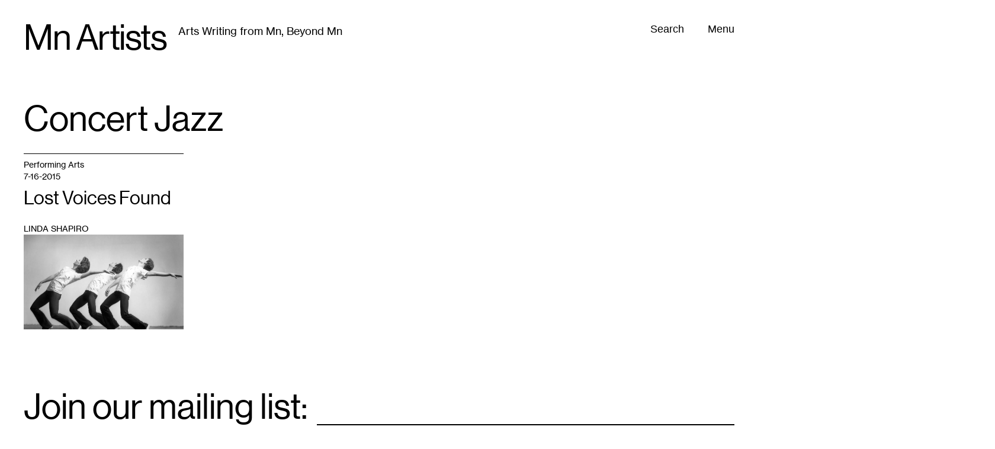

--- FILE ---
content_type: text/javascript
request_url: https://mnartists.walkerart.org/wp-content/themes/mnartists/assets/js/theme.min.js?=1769052621
body_size: 60747
content:
/*! For license information please see theme.min.js.LICENSE.txt */
(()=>{var t,e={596:(t,e,n)=>{"use strict";var i=n(232),o=n.n(i),s=(n(0),function(){o()((function(){var t;document.querySelectorAll(".is-style-carousel").forEach((function(t){if("UL"===t.firstElementChild.tagName)t.classList.add("legacy-carousel");else{var e=t.querySelectorAll(".wp-block-image"),n=document.createElement("div");n.classList.add("carousel-wrapper"),t.prepend(n),e.forEach((function(t){return n.appendChild(t)}))}t.querySelectorAll("figcaption").forEach((function(t,e){t.insertAdjacentHTML("afterbegin",'<span class="cap-count">'.concat(e+1,"</span>"))}))})),o()([".single-post .entry-gallery:not(.slick-initialized)",".is-style-carousel:not(.legacy-carousel):not(.slick-initialized) .carousel-wrapper",".legacy-carousel > ul:not(.slick-initialized)"].join(", ")).each((function(){o()(this).slick({dots:!1,arrows:!0,variableWidth:!0,adaptiveHeight:!0})})),o()(".opps-slider").each((function(){o()(this).slick({dots:!1,arrows:!1,infinite:!0,slidesToShow:2,slidesToScroll:2,autoplay:!0,autoplaySpeed:4e3,speed:1e3})})),r(),s(),o()(window).on("resize",r()),s();var e=document.title,n=window.location.href,i=null===(t=window.navigator)||void 0===t?void 0:t.share;function s(){o()(".blocks").each((function(){var t=o()(this).data("ref");o()('p a[href^="#"]',this).each((function(){var e=o()(this).attr("href")+"-"+t,n=e.substring(1,e.length);o()(this).attr("id")||(o()(this).attr("href","#"+n+"-ref"),o()(this).attr("id","t"+n+"-src"))})),o()(".entry-notes li").each((function(){var e=o()(this).attr("id");o()(this).attr("data-src")||(o()(this).attr("id",e+"-"+t+"-ref"),o()(this).attr("data-src","t"+e+"-"+t+"-src"))})),o()("body").on("click",".entry-notes li",(function(){var t=o()(this).data("src");o()([document.documentElement,document.body]).animate({scrollTop:o()("#"+t).offset().top},0)}))}))}function r(){o()("body:not(.single-post) .marquee").each((function(){var t=o()("span:first-child > span",this).text().trim().split(/\s+/gi).length,e=o()("span:first-child",this)[0].offsetWidth;o()(this).closest(".series-marquee-inner")[0].offsetWidth;t<6&&(t=6);var n=3.5*t,i=5*e+10;o()("a",this).width(i).css("animation-duration",n+"s")})),o()("body.single-post .marquee").each((function(){var t=o()("span:first-child > span",this).text().trim().split(/\s+/gi).length;t<6&&(t=6);var e=10*t,n=15*o()("span:first-child",this)[0].offsetWidth+100;o()("a",this).width(n).css("animation-duration",e+"s")}))}o()(".share-toggle").on("click",(function(t){i?navigator.share({title:e,url:n}):(t.preventDefault(),o()(".share-links").toggleClass("is-active"))}))}))});new Set;const r="undefined"!=typeof window?window:"undefined"!=typeof globalThis?globalThis:global;class a{_listeners="WeakMap"in r?new WeakMap:void 0;_observer=void 0;options;constructor(t){this.options=t}observe(t,e){return this._listeners.set(t,e),this._getObserver().observe(t,this.options),()=>{this._listeners.delete(t),this._observer.unobserve(t)}}_getObserver(){return this._observer??(this._observer=new ResizeObserver((t=>{for(const e of t)a.entries.set(e.target,e),this._listeners.get(e.target)?.(e)})))}}a.entries="WeakMap"in r?new WeakMap:void 0;let l=!1;function c(t,e){t.appendChild(e)}function d(t,e,n){t.insertBefore(e,n||null)}function u(t){t.parentNode&&t.parentNode.removeChild(t)}function h(t,e){for(let n=0;n<t.length;n+=1)t[n]&&t[n].d(e)}function p(t){return document.createElement(t)}function f(t){return document.createElementNS("http://www.w3.org/2000/svg",t)}function g(t){return document.createTextNode(t)}function m(){return g(" ")}function w(){return g("")}function v(t,e,n,i){return t.addEventListener(e,n,i),()=>t.removeEventListener(e,n,i)}function y(t,e,n){null==n?t.removeAttribute(e):t.getAttribute(e)!==n&&t.setAttribute(e,n)}function b(t,e,n){const i=new Set;for(let e=0;e<t.length;e+=1)t[e].checked&&i.add(t[e].__value);return n||i.delete(e),Array.from(i)}function k(t){let e;return{p(...n){e=n,e.forEach((e=>t.push(e)))},r(){e.forEach((e=>t.splice(t.indexOf(e),1)))}}}function $(t,e){e=""+e,t.data!==e&&(t.data=e)}function S(t,e){t.value=null==e?"":e}function x(t,e,n){for(let n=0;n<t.options.length;n+=1){const i=t.options[n];if(i.__value===e)return void(i.selected=!0)}n&&void 0===e||(t.selectedIndex=-1)}function T(t,e,n){t.classList.toggle(e,!!n)}class C{is_svg=!1;e=void 0;n=void 0;t=void 0;a=void 0;constructor(t=!1){this.is_svg=t,this.e=this.n=null}c(t){this.h(t)}m(t,e,n=null){this.e||(this.is_svg?this.e=f(e.nodeName):this.e=p(11===e.nodeType?"TEMPLATE":e.nodeName),this.t="TEMPLATE"!==e.tagName?e:e.content,this.c(t)),this.i(n)}h(t){this.e.innerHTML=t,this.n=Array.from("TEMPLATE"===this.e.nodeName?this.e.content.childNodes:this.e.childNodes)}i(t){for(let e=0;e<this.n.length;e+=1)d(this.t,this.n[e],t)}p(t){this.d(),this.h(t),this.i(this.a)}d(){this.n.forEach(u)}}new Map;function P(){}function M(t){return t()}function E(){return Object.create(null)}function _(t){t.forEach(M)}function L(t){return"function"==typeof t}function A(t,e){return t!=t?e==e:t!==e||t&&"object"==typeof t||"function"==typeof t}let O;function H(t,e){return t===e||(O||(O=document.createElement("a")),O.href=e,t===O.href)}let D;function j(t){D=t}function I(){if(!D)throw new Error("Function called outside component initialization");return D}function N(t){I().$$.on_mount.push(t)}const q=[],W=[];let Y=[];const z=[],R=Promise.resolve();let F=!1;function U(){F||(F=!0,R.then(G))}function V(t){Y.push(t)}const B=new Set;let X=0;function G(){if(0!==X)return;const t=D;do{try{for(;X<q.length;){const t=q[X];X++,j(t),Q(t.$$)}}catch(t){throw q.length=0,X=0,t}for(j(null),q.length=0,X=0;W.length;)W.pop()();for(let t=0;t<Y.length;t+=1){const e=Y[t];B.has(e)||(B.add(e),e())}Y.length=0}while(q.length);for(;z.length;)z.pop()();F=!1,B.clear(),j(t)}function Q(t){if(null!==t.fragment){t.update(),_(t.before_update);const e=t.dirty;t.dirty=[-1],t.fragment&&t.fragment.p(t.ctx,e),t.after_update.forEach(V)}}const J=new Set;let K;function Z(){K={r:0,c:[],p:K}}function tt(){K.r||_(K.c),K=K.p}function et(t,e){t&&t.i&&(J.delete(t),t.i(e))}function nt(t,e,n,i){if(t&&t.o){if(J.has(t))return;J.add(t),K.c.push((()=>{J.delete(t),i&&(n&&t.d(1),i())})),t.o(e)}else i&&i()}function it(t){return void 0!==t?.length?t:Array.from(t)}function ot(t,e){nt(t,1,1,(()=>{e.delete(t.key)}))}function st(t,e,n,i,o,s,r,a,l,c,d,u){let h=t.length,p=s.length,f=h;const g={};for(;f--;)g[t[f].key]=f;const m=[],w=new Map,v=new Map,y=[];for(f=p;f--;){const t=u(o,s,f),a=n(t);let l=r.get(a);l?i&&y.push((()=>l.p(t,e))):(l=c(a,t),l.c()),w.set(a,m[f]=l),a in g&&v.set(a,Math.abs(f-g[a]))}const b=new Set,k=new Set;function $(t){et(t,1),t.m(a,d),r.set(t.key,t),d=t.first,p--}for(;h&&p;){const e=m[p-1],n=t[h-1],i=e.key,o=n.key;e===n?(d=e.first,h--,p--):w.has(o)?!r.has(i)||b.has(i)?$(e):k.has(o)?h--:v.get(i)>v.get(o)?(k.add(i),$(e)):(b.add(o),h--):(l(n,r),h--)}for(;h--;){const e=t[h];w.has(e.key)||l(e,r)}for(;p;)$(m[p-1]);return _(y),m}new Set(["allowfullscreen","allowpaymentrequest","async","autofocus","autoplay","checked","controls","default","defer","disabled","formnovalidate","hidden","inert","ismap","loop","multiple","muted","nomodule","novalidate","open","playsinline","readonly","required","reversed","selected"]);let rt;function at(t){t&&t.c()}function lt(t,e,n){const{fragment:i,after_update:o}=t.$$;i&&i.m(e,n),V((()=>{const e=t.$$.on_mount.map(M).filter(L);t.$$.on_destroy?t.$$.on_destroy.push(...e):_(e),t.$$.on_mount=[]})),o.forEach(V)}function ct(t,e){const n=t.$$;null!==n.fragment&&(!function(t){const e=[],n=[];Y.forEach((i=>-1===t.indexOf(i)?e.push(i):n.push(i))),n.forEach((t=>t())),Y=e}(n.after_update),_(n.on_destroy),n.fragment&&n.fragment.d(e),n.on_destroy=n.fragment=null,n.ctx=[])}function dt(t,e,n,i,o,s,r=null,a=[-1]){const c=D;j(t);const d=t.$$={fragment:null,ctx:[],props:s,update:P,not_equal:o,bound:E(),on_mount:[],on_destroy:[],on_disconnect:[],before_update:[],after_update:[],context:new Map(e.context||(c?c.$$.context:[])),callbacks:E(),dirty:a,skip_bound:!1,root:e.target||c.$$.root};r&&r(d.root);let h=!1;if(d.ctx=n?n(t,e.props||{},((e,n,...i)=>{const s=i.length?i[0]:n;return d.ctx&&o(d.ctx[e],d.ctx[e]=s)&&(!d.skip_bound&&d.bound[e]&&d.bound[e](s),h&&function(t,e){-1===t.$$.dirty[0]&&(q.push(t),U(),t.$$.dirty.fill(0)),t.$$.dirty[e/31|0]|=1<<e%31}(t,e)),n})):[],d.update(),h=!0,_(d.before_update),d.fragment=!!i&&i(d.ctx),e.target){if(e.hydrate){l=!0;const t=(p=e.target,Array.from(p.childNodes));d.fragment&&d.fragment.l(t),t.forEach(u)}else d.fragment&&d.fragment.c();e.intro&&et(t.$$.fragment),lt(t,e.target,e.anchor),l=!1,G()}var p;j(c)}function ut(t,e,n,i){const o=n[t]?.type;if(e="Boolean"===o&&"boolean"!=typeof e?null!=e:e,!i||!n[t])return e;if("toAttribute"===i)switch(o){case"Object":case"Array":return null==e?null:JSON.stringify(e);case"Boolean":return e?"":null;case"Number":return null==e?null:e;default:return e}else switch(o){case"Object":case"Array":return e&&JSON.parse(e);case"Boolean":default:return e;case"Number":return null!=e?+e:e}}"function"==typeof HTMLElement&&(rt=class extends HTMLElement{$$ctor;$$s;$$c;$$cn=!1;$$d={};$$r=!1;$$p_d={};$$l={};$$l_u=new Map;constructor(t,e,n){super(),this.$$ctor=t,this.$$s=e,n&&this.attachShadow({mode:"open"})}addEventListener(t,e,n){if(this.$$l[t]=this.$$l[t]||[],this.$$l[t].push(e),this.$$c){const n=this.$$c.$on(t,e);this.$$l_u.set(e,n)}super.addEventListener(t,e,n)}removeEventListener(t,e,n){if(super.removeEventListener(t,e,n),this.$$c){const t=this.$$l_u.get(e);t&&(t(),this.$$l_u.delete(e))}}async connectedCallback(){if(this.$$cn=!0,!this.$$c){if(await Promise.resolve(),!this.$$cn)return;function t(t){return()=>{let e;return{c:function(){e=p("slot"),"default"!==t&&y(e,"name",t)},m:function(t,n){d(t,e,n)},d:function(t){t&&u(e)}}}}const e={},n=function(t){const e={};return t.childNodes.forEach((t=>{e[t.slot||"default"]=!0})),e}(this);for(const o of this.$$s)o in n&&(e[o]=[t(o)]);for(const s of this.attributes){const r=this.$$g_p(s.name);r in this.$$d||(this.$$d[r]=ut(r,s.value,this.$$p_d,"toProp"))}for(const a in this.$$p_d)a in this.$$d||void 0===this[a]||(this.$$d[a]=this[a],delete this[a]);this.$$c=new this.$$ctor({target:this.shadowRoot||this,props:{...this.$$d,$$slots:e,$$scope:{ctx:[]}}});const i=()=>{this.$$r=!0;for(const t in this.$$p_d)if(this.$$d[t]=this.$$c.$$.ctx[this.$$c.$$.props[t]],this.$$p_d[t].reflect){const e=ut(t,this.$$d[t],this.$$p_d,"toAttribute");null==e?this.removeAttribute(this.$$p_d[t].attribute||t):this.setAttribute(this.$$p_d[t].attribute||t,e)}this.$$r=!1};this.$$c.$$.after_update.push(i),i();for(const l in this.$$l)for(const c of this.$$l[l]){const h=this.$$c.$on(l,c);this.$$l_u.set(c,h)}this.$$l={}}}attributeChangedCallback(t,e,n){this.$$r||(t=this.$$g_p(t),this.$$d[t]=ut(t,n,this.$$p_d,"toProp"),this.$$c?.$set({[t]:this.$$d[t]}))}disconnectedCallback(){this.$$cn=!1,Promise.resolve().then((()=>{this.$$cn||(this.$$c.$destroy(),this.$$c=void 0)}))}$$g_p(t){return Object.keys(this.$$p_d).find((e=>this.$$p_d[e].attribute===t||!this.$$p_d[e].attribute&&e.toLowerCase()===t))||t}});class ht{$$=void 0;$$set=void 0;$destroy(){ct(this,1),this.$destroy=P}$on(t,e){if(!L(e))return P;const n=this.$$.callbacks[t]||(this.$$.callbacks[t]=[]);return n.push(e),()=>{const t=n.indexOf(e);-1!==t&&n.splice(t,1)}}$set(t){var e;this.$$set&&(e=t,0!==Object.keys(e).length)&&(this.$$.skip_bound=!0,this.$$set(t),this.$$.skip_bound=!1)}}function pt(t){return Array.isArray?Array.isArray(t):"[object Array]"===$t(t)}"undefined"!=typeof window&&(window.__svelte||(window.__svelte={v:new Set})).v.add("4");const ft=1/0;function gt(t){return null==t?"":function(t){if("string"==typeof t)return t;let e=t+"";return"0"==e&&1/t==-ft?"-0":e}(t)}function mt(t){return"string"==typeof t}function wt(t){return"number"==typeof t}function vt(t){return!0===t||!1===t||function(t){return yt(t)&&null!==t}(t)&&"[object Boolean]"==$t(t)}function yt(t){return"object"==typeof t}function bt(t){return null!=t}function kt(t){return!t.trim().length}function $t(t){return null==t?void 0===t?"[object Undefined]":"[object Null]":Object.prototype.toString.call(t)}const St=t=>`Missing ${t} property in key`,xt=t=>`Property 'weight' in key '${t}' must be a positive integer`,Tt=Object.prototype.hasOwnProperty;class Ct{constructor(t){this._keys=[],this._keyMap={};let e=0;t.forEach((t=>{let n=Pt(t);this._keys.push(n),this._keyMap[n.id]=n,e+=n.weight})),this._keys.forEach((t=>{t.weight/=e}))}get(t){return this._keyMap[t]}keys(){return this._keys}toJSON(){return JSON.stringify(this._keys)}}function Pt(t){let e=null,n=null,i=null,o=1,s=null;if(mt(t)||pt(t))i=t,e=Mt(t),n=Et(t);else{if(!Tt.call(t,"name"))throw new Error(St("name"));const r=t.name;if(i=r,Tt.call(t,"weight")&&(o=t.weight,o<=0))throw new Error(xt(r));e=Mt(r),n=Et(r),s=t.getFn}return{path:e,id:n,weight:o,src:i,getFn:s}}function Mt(t){return pt(t)?t:t.split(".")}function Et(t){return pt(t)?t.join("."):t}const _t={useExtendedSearch:!1,getFn:function(t,e){let n=[],i=!1;const o=(t,e,s)=>{if(bt(t))if(e[s]){const r=t[e[s]];if(!bt(r))return;if(s===e.length-1&&(mt(r)||wt(r)||vt(r)))n.push(gt(r));else if(pt(r)){i=!0;for(let t=0,n=r.length;t<n;t+=1)o(r[t],e,s+1)}else e.length&&o(r,e,s+1)}else n.push(t)};return o(t,mt(e)?e.split("."):e,0),i?n:n[0]},ignoreLocation:!1,ignoreFieldNorm:!1,fieldNormWeight:1};var Lt={isCaseSensitive:!1,includeScore:!1,keys:[],shouldSort:!0,sortFn:(t,e)=>t.score===e.score?t.idx<e.idx?-1:1:t.score<e.score?-1:1,includeMatches:!1,findAllMatches:!1,minMatchCharLength:1,location:0,threshold:.6,distance:100,..._t};const At=/[^ ]+/g;class Ot{constructor({getFn:t=Lt.getFn,fieldNormWeight:e=Lt.fieldNormWeight}={}){this.norm=function(t=1,e=3){const n=new Map,i=Math.pow(10,e);return{get(e){const o=e.match(At).length;if(n.has(o))return n.get(o);const s=1/Math.pow(o,.5*t),r=parseFloat(Math.round(s*i)/i);return n.set(o,r),r},clear(){n.clear()}}}(e,3),this.getFn=t,this.isCreated=!1,this.setIndexRecords()}setSources(t=[]){this.docs=t}setIndexRecords(t=[]){this.records=t}setKeys(t=[]){this.keys=t,this._keysMap={},t.forEach(((t,e)=>{this._keysMap[t.id]=e}))}create(){!this.isCreated&&this.docs.length&&(this.isCreated=!0,mt(this.docs[0])?this.docs.forEach(((t,e)=>{this._addString(t,e)})):this.docs.forEach(((t,e)=>{this._addObject(t,e)})),this.norm.clear())}add(t){const e=this.size();mt(t)?this._addString(t,e):this._addObject(t,e)}removeAt(t){this.records.splice(t,1);for(let e=t,n=this.size();e<n;e+=1)this.records[e].i-=1}getValueForItemAtKeyId(t,e){return t[this._keysMap[e]]}size(){return this.records.length}_addString(t,e){if(!bt(t)||kt(t))return;let n={v:t,i:e,n:this.norm.get(t)};this.records.push(n)}_addObject(t,e){let n={i:e,$:{}};this.keys.forEach(((e,i)=>{let o=e.getFn?e.getFn(t):this.getFn(t,e.path);if(bt(o))if(pt(o)){let t=[];const e=[{nestedArrIndex:-1,value:o}];for(;e.length;){const{nestedArrIndex:n,value:i}=e.pop();if(bt(i))if(mt(i)&&!kt(i)){let e={v:i,i:n,n:this.norm.get(i)};t.push(e)}else pt(i)&&i.forEach(((t,n)=>{e.push({nestedArrIndex:n,value:t})}))}n.$[i]=t}else if(mt(o)&&!kt(o)){let t={v:o,n:this.norm.get(o)};n.$[i]=t}})),this.records.push(n)}toJSON(){return{keys:this.keys,records:this.records}}}function Ht(t,e,{getFn:n=Lt.getFn,fieldNormWeight:i=Lt.fieldNormWeight}={}){const o=new Ot({getFn:n,fieldNormWeight:i});return o.setKeys(t.map(Pt)),o.setSources(e),o.create(),o}function Dt(t,{errors:e=0,currentLocation:n=0,expectedLocation:i=0,distance:o=Lt.distance,ignoreLocation:s=Lt.ignoreLocation}={}){const r=e/t.length;if(s)return r;const a=Math.abs(i-n);return o?r+a/o:a?1:r}const jt=32;function It(t,e,n,{location:i=Lt.location,distance:o=Lt.distance,threshold:s=Lt.threshold,findAllMatches:r=Lt.findAllMatches,minMatchCharLength:a=Lt.minMatchCharLength,includeMatches:l=Lt.includeMatches,ignoreLocation:c=Lt.ignoreLocation}={}){if(e.length>jt)throw new Error(`Pattern length exceeds max of ${jt}.`);const d=e.length,u=t.length,h=Math.max(0,Math.min(i,u));let p=s,f=h;const g=a>1||l,m=g?Array(u):[];let w;for(;(w=t.indexOf(e,f))>-1;){let t=Dt(e,{currentLocation:w,expectedLocation:h,distance:o,ignoreLocation:c});if(p=Math.min(t,p),f=w+d,g){let t=0;for(;t<d;)m[w+t]=1,t+=1}}f=-1;let v=[],y=1,b=d+u;const k=1<<d-1;for(let i=0;i<d;i+=1){let s=0,a=b;for(;s<a;){Dt(e,{errors:i,currentLocation:h+a,expectedLocation:h,distance:o,ignoreLocation:c})<=p?s=a:b=a,a=Math.floor((b-s)/2+s)}b=a;let l=Math.max(1,h-a+1),w=r?u:Math.min(h+a,u)+d,$=Array(w+2);$[w+1]=(1<<i)-1;for(let s=w;s>=l;s-=1){let r=s-1,a=n[t.charAt(r)];if(g&&(m[r]=+!!a),$[s]=($[s+1]<<1|1)&a,i&&($[s]|=(v[s+1]|v[s])<<1|1|v[s+1]),$[s]&k&&(y=Dt(e,{errors:i,currentLocation:r,expectedLocation:h,distance:o,ignoreLocation:c}),y<=p)){if(p=y,f=r,f<=h)break;l=Math.max(1,2*h-f)}}if(Dt(e,{errors:i+1,currentLocation:h,expectedLocation:h,distance:o,ignoreLocation:c})>p)break;v=$}const $={isMatch:f>=0,score:Math.max(.001,y)};if(g){const t=function(t=[],e=Lt.minMatchCharLength){let n=[],i=-1,o=-1,s=0;for(let r=t.length;s<r;s+=1){let r=t[s];r&&-1===i?i=s:r||-1===i||(o=s-1,o-i+1>=e&&n.push([i,o]),i=-1)}return t[s-1]&&s-i>=e&&n.push([i,s-1]),n}(m,a);t.length?l&&($.indices=t):$.isMatch=!1}return $}function Nt(t){let e={};for(let n=0,i=t.length;n<i;n+=1){const o=t.charAt(n);e[o]=(e[o]||0)|1<<i-n-1}return e}class qt{constructor(t,{location:e=Lt.location,threshold:n=Lt.threshold,distance:i=Lt.distance,includeMatches:o=Lt.includeMatches,findAllMatches:s=Lt.findAllMatches,minMatchCharLength:r=Lt.minMatchCharLength,isCaseSensitive:a=Lt.isCaseSensitive,ignoreLocation:l=Lt.ignoreLocation}={}){if(this.options={location:e,threshold:n,distance:i,includeMatches:o,findAllMatches:s,minMatchCharLength:r,isCaseSensitive:a,ignoreLocation:l},this.pattern=a?t:t.toLowerCase(),this.chunks=[],!this.pattern.length)return;const c=(t,e)=>{this.chunks.push({pattern:t,alphabet:Nt(t),startIndex:e})},d=this.pattern.length;if(d>jt){let t=0;const e=d%jt,n=d-e;for(;t<n;)c(this.pattern.substr(t,jt),t),t+=jt;if(e){const t=d-jt;c(this.pattern.substr(t),t)}}else c(this.pattern,0)}searchIn(t){const{isCaseSensitive:e,includeMatches:n}=this.options;if(e||(t=t.toLowerCase()),this.pattern===t){let e={isMatch:!0,score:0};return n&&(e.indices=[[0,t.length-1]]),e}const{location:i,distance:o,threshold:s,findAllMatches:r,minMatchCharLength:a,ignoreLocation:l}=this.options;let c=[],d=0,u=!1;this.chunks.forEach((({pattern:e,alphabet:h,startIndex:p})=>{const{isMatch:f,score:g,indices:m}=It(t,e,h,{location:i+p,distance:o,threshold:s,findAllMatches:r,minMatchCharLength:a,includeMatches:n,ignoreLocation:l});f&&(u=!0),d+=g,f&&m&&(c=[...c,...m])}));let h={isMatch:u,score:u?d/this.chunks.length:1};return u&&n&&(h.indices=c),h}}class Wt{constructor(t){this.pattern=t}static isMultiMatch(t){return Yt(t,this.multiRegex)}static isSingleMatch(t){return Yt(t,this.singleRegex)}search(){}}function Yt(t,e){const n=t.match(e);return n?n[1]:null}class zt extends Wt{constructor(t,{location:e=Lt.location,threshold:n=Lt.threshold,distance:i=Lt.distance,includeMatches:o=Lt.includeMatches,findAllMatches:s=Lt.findAllMatches,minMatchCharLength:r=Lt.minMatchCharLength,isCaseSensitive:a=Lt.isCaseSensitive,ignoreLocation:l=Lt.ignoreLocation}={}){super(t),this._bitapSearch=new qt(t,{location:e,threshold:n,distance:i,includeMatches:o,findAllMatches:s,minMatchCharLength:r,isCaseSensitive:a,ignoreLocation:l})}static get type(){return"fuzzy"}static get multiRegex(){return/^"(.*)"$/}static get singleRegex(){return/^(.*)$/}search(t){return this._bitapSearch.searchIn(t)}}class Rt extends Wt{constructor(t){super(t)}static get type(){return"include"}static get multiRegex(){return/^'"(.*)"$/}static get singleRegex(){return/^'(.*)$/}search(t){let e,n=0;const i=[],o=this.pattern.length;for(;(e=t.indexOf(this.pattern,n))>-1;)n=e+o,i.push([e,n-1]);const s=!!i.length;return{isMatch:s,score:s?0:1,indices:i}}}const Ft=[class extends Wt{constructor(t){super(t)}static get type(){return"exact"}static get multiRegex(){return/^="(.*)"$/}static get singleRegex(){return/^=(.*)$/}search(t){const e=t===this.pattern;return{isMatch:e,score:e?0:1,indices:[0,this.pattern.length-1]}}},Rt,class extends Wt{constructor(t){super(t)}static get type(){return"prefix-exact"}static get multiRegex(){return/^\^"(.*)"$/}static get singleRegex(){return/^\^(.*)$/}search(t){const e=t.startsWith(this.pattern);return{isMatch:e,score:e?0:1,indices:[0,this.pattern.length-1]}}},class extends Wt{constructor(t){super(t)}static get type(){return"inverse-prefix-exact"}static get multiRegex(){return/^!\^"(.*)"$/}static get singleRegex(){return/^!\^(.*)$/}search(t){const e=!t.startsWith(this.pattern);return{isMatch:e,score:e?0:1,indices:[0,t.length-1]}}},class extends Wt{constructor(t){super(t)}static get type(){return"inverse-suffix-exact"}static get multiRegex(){return/^!"(.*)"\$$/}static get singleRegex(){return/^!(.*)\$$/}search(t){const e=!t.endsWith(this.pattern);return{isMatch:e,score:e?0:1,indices:[0,t.length-1]}}},class extends Wt{constructor(t){super(t)}static get type(){return"suffix-exact"}static get multiRegex(){return/^"(.*)"\$$/}static get singleRegex(){return/^(.*)\$$/}search(t){const e=t.endsWith(this.pattern);return{isMatch:e,score:e?0:1,indices:[t.length-this.pattern.length,t.length-1]}}},class extends Wt{constructor(t){super(t)}static get type(){return"inverse-exact"}static get multiRegex(){return/^!"(.*)"$/}static get singleRegex(){return/^!(.*)$/}search(t){const e=-1===t.indexOf(this.pattern);return{isMatch:e,score:e?0:1,indices:[0,t.length-1]}}},zt],Ut=Ft.length,Vt=/ +(?=(?:[^\"]*\"[^\"]*\")*[^\"]*$)/;const Bt=new Set([zt.type,Rt.type]);class Xt{constructor(t,{isCaseSensitive:e=Lt.isCaseSensitive,includeMatches:n=Lt.includeMatches,minMatchCharLength:i=Lt.minMatchCharLength,ignoreLocation:o=Lt.ignoreLocation,findAllMatches:s=Lt.findAllMatches,location:r=Lt.location,threshold:a=Lt.threshold,distance:l=Lt.distance}={}){this.query=null,this.options={isCaseSensitive:e,includeMatches:n,minMatchCharLength:i,findAllMatches:s,ignoreLocation:o,location:r,threshold:a,distance:l},this.pattern=e?t:t.toLowerCase(),this.query=function(t,e={}){return t.split("|").map((t=>{let n=t.trim().split(Vt).filter((t=>t&&!!t.trim())),i=[];for(let t=0,o=n.length;t<o;t+=1){const o=n[t];let s=!1,r=-1;for(;!s&&++r<Ut;){const t=Ft[r];let n=t.isMultiMatch(o);n&&(i.push(new t(n,e)),s=!0)}if(!s)for(r=-1;++r<Ut;){const t=Ft[r];let n=t.isSingleMatch(o);if(n){i.push(new t(n,e));break}}}return i}))}(this.pattern,this.options)}static condition(t,e){return e.useExtendedSearch}searchIn(t){const e=this.query;if(!e)return{isMatch:!1,score:1};const{includeMatches:n,isCaseSensitive:i}=this.options;t=i?t:t.toLowerCase();let o=0,s=[],r=0;for(let i=0,a=e.length;i<a;i+=1){const a=e[i];s.length=0,o=0;for(let e=0,i=a.length;e<i;e+=1){const i=a[e],{isMatch:l,indices:c,score:d}=i.search(t);if(!l){r=0,o=0,s.length=0;break}if(o+=1,r+=d,n){const t=i.constructor.type;Bt.has(t)?s=[...s,...c]:s.push(c)}}if(o){let t={isMatch:!0,score:r/o};return n&&(t.indices=s),t}}return{isMatch:!1,score:1}}}const Gt=[];function Qt(t,e){for(let n=0,i=Gt.length;n<i;n+=1){let i=Gt[n];if(i.condition(t,e))return new i(t,e)}return new qt(t,e)}const Jt="$and",Kt="$or",Zt="$path",te="$val",ee=t=>!(!t[Jt]&&!t[Kt]),ne=t=>({[Jt]:Object.keys(t).map((e=>({[e]:t[e]})))});function ie(t,e,{auto:n=!0}={}){const i=t=>{let o=Object.keys(t);const s=(t=>!!t[Zt])(t);if(!s&&o.length>1&&!ee(t))return i(ne(t));if((t=>!pt(t)&&yt(t)&&!ee(t))(t)){const i=s?t[Zt]:o[0],r=s?t[te]:t[i];if(!mt(r))throw new Error((t=>`Invalid value for key ${t}`)(i));const a={keyId:Et(i),pattern:r};return n&&(a.searcher=Qt(r,e)),a}let r={children:[],operator:o[0]};return o.forEach((e=>{const n=t[e];pt(n)&&n.forEach((t=>{r.children.push(i(t))}))})),r};return ee(t)||(t=ne(t)),i(t)}function oe(t,e){const n=t.matches;e.matches=[],bt(n)&&n.forEach((t=>{if(!bt(t.indices)||!t.indices.length)return;const{indices:n,value:i}=t;let o={indices:n,value:i};t.key&&(o.key=t.key.src),t.idx>-1&&(o.refIndex=t.idx),e.matches.push(o)}))}function se(t,e){e.score=t.score}class re{constructor(t,e={},n){this.options={...Lt,...e},this.options.useExtendedSearch,this._keyStore=new Ct(this.options.keys),this.setCollection(t,n)}setCollection(t,e){if(this._docs=t,e&&!(e instanceof Ot))throw new Error("Incorrect 'index' type");this._myIndex=e||Ht(this.options.keys,this._docs,{getFn:this.options.getFn,fieldNormWeight:this.options.fieldNormWeight})}add(t){bt(t)&&(this._docs.push(t),this._myIndex.add(t))}remove(t=(()=>!1)){const e=[];for(let n=0,i=this._docs.length;n<i;n+=1){const o=this._docs[n];t(o,n)&&(this.removeAt(n),n-=1,i-=1,e.push(o))}return e}removeAt(t){this._docs.splice(t,1),this._myIndex.removeAt(t)}getIndex(){return this._myIndex}search(t,{limit:e=-1}={}){const{includeMatches:n,includeScore:i,shouldSort:o,sortFn:s,ignoreFieldNorm:r}=this.options;let a=mt(t)?mt(this._docs[0])?this._searchStringList(t):this._searchObjectList(t):this._searchLogical(t);return function(t,{ignoreFieldNorm:e=Lt.ignoreFieldNorm}){t.forEach((t=>{let n=1;t.matches.forEach((({key:t,norm:i,score:o})=>{const s=t?t.weight:null;n*=Math.pow(0===o&&s?Number.EPSILON:o,(s||1)*(e?1:i))})),t.score=n}))}(a,{ignoreFieldNorm:r}),o&&a.sort(s),wt(e)&&e>-1&&(a=a.slice(0,e)),function(t,e,{includeMatches:n=Lt.includeMatches,includeScore:i=Lt.includeScore}={}){const o=[];return n&&o.push(oe),i&&o.push(se),t.map((t=>{const{idx:n}=t,i={item:e[n],refIndex:n};return o.length&&o.forEach((e=>{e(t,i)})),i}))}(a,this._docs,{includeMatches:n,includeScore:i})}_searchStringList(t){const e=Qt(t,this.options),{records:n}=this._myIndex,i=[];return n.forEach((({v:t,i:n,n:o})=>{if(!bt(t))return;const{isMatch:s,score:r,indices:a}=e.searchIn(t);s&&i.push({item:t,idx:n,matches:[{score:r,value:t,norm:o,indices:a}]})})),i}_searchLogical(t){const e=ie(t,this.options),n=(t,e,i)=>{if(!t.children){const{keyId:n,searcher:o}=t,s=this._findMatches({key:this._keyStore.get(n),value:this._myIndex.getValueForItemAtKeyId(e,n),searcher:o});return s&&s.length?[{idx:i,item:e,matches:s}]:[]}const o=[];for(let s=0,r=t.children.length;s<r;s+=1){const r=t.children[s],a=n(r,e,i);if(a.length)o.push(...a);else if(t.operator===Jt)return[]}return o},i=this._myIndex.records,o={},s=[];return i.forEach((({$:t,i})=>{if(bt(t)){let r=n(e,t,i);r.length&&(o[i]||(o[i]={idx:i,item:t,matches:[]},s.push(o[i])),r.forEach((({matches:t})=>{o[i].matches.push(...t)})))}})),s}_searchObjectList(t){const e=Qt(t,this.options),{keys:n,records:i}=this._myIndex,o=[];return i.forEach((({$:t,i})=>{if(!bt(t))return;let s=[];n.forEach(((n,i)=>{s.push(...this._findMatches({key:n,value:t[i],searcher:e}))})),s.length&&o.push({idx:i,item:t,matches:s})})),o}_findMatches({key:t,value:e,searcher:n}){if(!bt(e))return[];let i=[];if(pt(e))e.forEach((({v:e,i:o,n:s})=>{if(!bt(e))return;const{isMatch:r,score:a,indices:l}=n.searchIn(e);r&&i.push({score:a,key:t,value:e,idx:o,norm:s,indices:l})}));else{const{v:o,n:s}=e,{isMatch:r,score:a,indices:l}=n.searchIn(o);r&&i.push({score:a,key:t,value:o,norm:s,indices:l})}return i}}function ae(t){return ae="function"==typeof Symbol&&"symbol"==typeof Symbol.iterator?function(t){return typeof t}:function(t){return t&&"function"==typeof Symbol&&t.constructor===Symbol&&t!==Symbol.prototype?"symbol":typeof t},ae(t)}function le(){le=function(){return e};var t,e={},n=Object.prototype,i=n.hasOwnProperty,o=Object.defineProperty||function(t,e,n){t[e]=n.value},s="function"==typeof Symbol?Symbol:{},r=s.iterator||"@@iterator",a=s.asyncIterator||"@@asyncIterator",l=s.toStringTag||"@@toStringTag";function c(t,e,n){return Object.defineProperty(t,e,{value:n,enumerable:!0,configurable:!0,writable:!0}),t[e]}try{c({},"")}catch(t){c=function(t,e,n){return t[e]=n}}function d(t,e,n,i){var s=e&&e.prototype instanceof w?e:w,r=Object.create(s.prototype),a=new _(i||[]);return o(r,"_invoke",{value:C(t,n,a)}),r}function u(t,e,n){try{return{type:"normal",arg:t.call(e,n)}}catch(t){return{type:"throw",arg:t}}}e.wrap=d;var h="suspendedStart",p="suspendedYield",f="executing",g="completed",m={};function w(){}function v(){}function y(){}var b={};c(b,r,(function(){return this}));var k=Object.getPrototypeOf,$=k&&k(k(L([])));$&&$!==n&&i.call($,r)&&(b=$);var S=y.prototype=w.prototype=Object.create(b);function x(t){["next","throw","return"].forEach((function(e){c(t,e,(function(t){return this._invoke(e,t)}))}))}function T(t,e){function n(o,s,r,a){var l=u(t[o],t,s);if("throw"!==l.type){var c=l.arg,d=c.value;return d&&"object"==ae(d)&&i.call(d,"__await")?e.resolve(d.__await).then((function(t){n("next",t,r,a)}),(function(t){n("throw",t,r,a)})):e.resolve(d).then((function(t){c.value=t,r(c)}),(function(t){return n("throw",t,r,a)}))}a(l.arg)}var s;o(this,"_invoke",{value:function(t,i){function o(){return new e((function(e,o){n(t,i,e,o)}))}return s=s?s.then(o,o):o()}})}function C(e,n,i){var o=h;return function(s,r){if(o===f)throw new Error("Generator is already running");if(o===g){if("throw"===s)throw r;return{value:t,done:!0}}for(i.method=s,i.arg=r;;){var a=i.delegate;if(a){var l=P(a,i);if(l){if(l===m)continue;return l}}if("next"===i.method)i.sent=i._sent=i.arg;else if("throw"===i.method){if(o===h)throw o=g,i.arg;i.dispatchException(i.arg)}else"return"===i.method&&i.abrupt("return",i.arg);o=f;var c=u(e,n,i);if("normal"===c.type){if(o=i.done?g:p,c.arg===m)continue;return{value:c.arg,done:i.done}}"throw"===c.type&&(o=g,i.method="throw",i.arg=c.arg)}}}function P(e,n){var i=n.method,o=e.iterator[i];if(o===t)return n.delegate=null,"throw"===i&&e.iterator.return&&(n.method="return",n.arg=t,P(e,n),"throw"===n.method)||"return"!==i&&(n.method="throw",n.arg=new TypeError("The iterator does not provide a '"+i+"' method")),m;var s=u(o,e.iterator,n.arg);if("throw"===s.type)return n.method="throw",n.arg=s.arg,n.delegate=null,m;var r=s.arg;return r?r.done?(n[e.resultName]=r.value,n.next=e.nextLoc,"return"!==n.method&&(n.method="next",n.arg=t),n.delegate=null,m):r:(n.method="throw",n.arg=new TypeError("iterator result is not an object"),n.delegate=null,m)}function M(t){var e={tryLoc:t[0]};1 in t&&(e.catchLoc=t[1]),2 in t&&(e.finallyLoc=t[2],e.afterLoc=t[3]),this.tryEntries.push(e)}function E(t){var e=t.completion||{};e.type="normal",delete e.arg,t.completion=e}function _(t){this.tryEntries=[{tryLoc:"root"}],t.forEach(M,this),this.reset(!0)}function L(e){if(e||""===e){var n=e[r];if(n)return n.call(e);if("function"==typeof e.next)return e;if(!isNaN(e.length)){var o=-1,s=function n(){for(;++o<e.length;)if(i.call(e,o))return n.value=e[o],n.done=!1,n;return n.value=t,n.done=!0,n};return s.next=s}}throw new TypeError(ae(e)+" is not iterable")}return v.prototype=y,o(S,"constructor",{value:y,configurable:!0}),o(y,"constructor",{value:v,configurable:!0}),v.displayName=c(y,l,"GeneratorFunction"),e.isGeneratorFunction=function(t){var e="function"==typeof t&&t.constructor;return!!e&&(e===v||"GeneratorFunction"===(e.displayName||e.name))},e.mark=function(t){return Object.setPrototypeOf?Object.setPrototypeOf(t,y):(t.__proto__=y,c(t,l,"GeneratorFunction")),t.prototype=Object.create(S),t},e.awrap=function(t){return{__await:t}},x(T.prototype),c(T.prototype,a,(function(){return this})),e.AsyncIterator=T,e.async=function(t,n,i,o,s){void 0===s&&(s=Promise);var r=new T(d(t,n,i,o),s);return e.isGeneratorFunction(n)?r:r.next().then((function(t){return t.done?t.value:r.next()}))},x(S),c(S,l,"Generator"),c(S,r,(function(){return this})),c(S,"toString",(function(){return"[object Generator]"})),e.keys=function(t){var e=Object(t),n=[];for(var i in e)n.push(i);return n.reverse(),function t(){for(;n.length;){var i=n.pop();if(i in e)return t.value=i,t.done=!1,t}return t.done=!0,t}},e.values=L,_.prototype={constructor:_,reset:function(e){if(this.prev=0,this.next=0,this.sent=this._sent=t,this.done=!1,this.delegate=null,this.method="next",this.arg=t,this.tryEntries.forEach(E),!e)for(var n in this)"t"===n.charAt(0)&&i.call(this,n)&&!isNaN(+n.slice(1))&&(this[n]=t)},stop:function(){this.done=!0;var t=this.tryEntries[0].completion;if("throw"===t.type)throw t.arg;return this.rval},dispatchException:function(e){if(this.done)throw e;var n=this;function o(i,o){return a.type="throw",a.arg=e,n.next=i,o&&(n.method="next",n.arg=t),!!o}for(var s=this.tryEntries.length-1;s>=0;--s){var r=this.tryEntries[s],a=r.completion;if("root"===r.tryLoc)return o("end");if(r.tryLoc<=this.prev){var l=i.call(r,"catchLoc"),c=i.call(r,"finallyLoc");if(l&&c){if(this.prev<r.catchLoc)return o(r.catchLoc,!0);if(this.prev<r.finallyLoc)return o(r.finallyLoc)}else if(l){if(this.prev<r.catchLoc)return o(r.catchLoc,!0)}else{if(!c)throw new Error("try statement without catch or finally");if(this.prev<r.finallyLoc)return o(r.finallyLoc)}}}},abrupt:function(t,e){for(var n=this.tryEntries.length-1;n>=0;--n){var o=this.tryEntries[n];if(o.tryLoc<=this.prev&&i.call(o,"finallyLoc")&&this.prev<o.finallyLoc){var s=o;break}}s&&("break"===t||"continue"===t)&&s.tryLoc<=e&&e<=s.finallyLoc&&(s=null);var r=s?s.completion:{};return r.type=t,r.arg=e,s?(this.method="next",this.next=s.finallyLoc,m):this.complete(r)},complete:function(t,e){if("throw"===t.type)throw t.arg;return"break"===t.type||"continue"===t.type?this.next=t.arg:"return"===t.type?(this.rval=this.arg=t.arg,this.method="return",this.next="end"):"normal"===t.type&&e&&(this.next=e),m},finish:function(t){for(var e=this.tryEntries.length-1;e>=0;--e){var n=this.tryEntries[e];if(n.finallyLoc===t)return this.complete(n.completion,n.afterLoc),E(n),m}},catch:function(t){for(var e=this.tryEntries.length-1;e>=0;--e){var n=this.tryEntries[e];if(n.tryLoc===t){var i=n.completion;if("throw"===i.type){var o=i.arg;E(n)}return o}}throw new Error("illegal catch attempt")},delegateYield:function(e,n,i){return this.delegate={iterator:L(e),resultName:n,nextLoc:i},"next"===this.method&&(this.arg=t),m}},e}function ce(t,e,n,i,o,s,r){try{var a=t[s](r),l=a.value}catch(t){return void n(t)}a.done?e(l):Promise.resolve(l).then(i,o)}function de(t){return function(){var e=this,n=arguments;return new Promise((function(i,o){var s=t.apply(e,n);function r(t){ce(s,i,o,r,a,"next",t)}function a(t){ce(s,i,o,r,a,"throw",t)}r(void 0)}))}}re.version="7.0.0",re.createIndex=Ht,re.parseIndex=function(t,{getFn:e=Lt.getFn,fieldNormWeight:n=Lt.fieldNormWeight}={}){const{keys:i,records:o}=t,s=new Ot({getFn:e,fieldNormWeight:n});return s.setKeys(i),s.setIndexRecords(o),s},re.config=Lt,re.parseQuery=ie,function(...t){Gt.push(...t)}(Xt);var ue="/wp-json/du/v1/search",he="/wp-json/du/v1/opportunities",pe=function(){var t=de(le().mark((function t(e){var n,i,o;return le().wrap((function(t){for(;;)switch(t.prev=t.next){case 0:return n=e.callback,t.next=3,fetch("".concat(ue,"?page=1"));case 3:return i=t.sent,t.next=6,i.json();case 6:return o=t.sent,n&&n(o),t.abrupt("return",o);case 9:case"end":return t.stop()}}),t)})));return function(e){return t.apply(this,arguments)}}(),fe=function(){var t=de(le().mark((function t(e){var n,i,o,s,r,a;return le().wrap((function(t){for(;;)switch(t.prev=t.next){case 0:for(n=e.totalPages,i=void 0===n?0:n,o=e.callback,s=[],r=2;r<i;r++)s.push(fetch("".concat(ue,"?page=").concat(r)).then((function(t){var e=t.json();return o&&o(e),e})));return t.next=5,Promise.all(s);case 5:return a=t.sent,t.abrupt("return",a.flat(1));case 7:case"end":return t.stop()}}),t)})));return function(e){return t.apply(this,arguments)}}(),ge=function(){var t=de(le().mark((function t(){var e,n,i,o,s=arguments;return le().wrap((function(t){for(;;)switch(t.prev=t.next){case 0:for(e=s.length>0&&void 0!==s[0]?s[0]:0,n=[],i=2;i<e;i++)n.push(fetch("".concat(he,"?page=").concat(i)).then((function(t){return t.json()})));return t.next=5,Promise.all(n);case 5:return o=t.sent,t.abrupt("return",o.flat(1));case 7:case"end":return t.stop()}}),t)})));return function(){return t.apply(this,arguments)}}(),me=9e5;function we(t,e){var n=arguments.length>2&&void 0!==arguments[2]?arguments[2]:me,i={value:e,expiry:(new Date).getTime()+n};sessionStorage.setItem(t,JSON.stringify(i))}function ve(t){var e=sessionStorage.getItem(t);if(!e)return null;var n=JSON.parse(e);return(new Date).getTime()>n.expiry?(sessionStorage.removeItem(t),null):n.value}function ye(t){let e,n,i,o,s;return{c(){e=p("a"),n=p("img"),H(n.src,i=t[0].image)||y(n,"src",i),y(n,"alt",""),y(e,"href",o=t[0].link),y(e,"class","search-card--image"),y(e,"style",s=t[0].aspect_ratio?`--ratio:${t[0].aspect_ratio}%`:null),T(e,"has-aspect-ratio",!!t[0].aspect_ratio)},m(t,i){d(t,e,i),c(e,n)},p(t,r){1&r&&!H(n.src,i=t[0].image)&&y(n,"src",i),1&r&&o!==(o=t[0].link)&&y(e,"href",o),1&r&&s!==(s=t[0].aspect_ratio?`--ratio:${t[0].aspect_ratio}%`:null)&&y(e,"style",s),1&r&&T(e,"has-aspect-ratio",!!t[0].aspect_ratio)},d(t){t&&u(e)}}}function be(t){let e;return{c(){e=p("span"),y(e,"class","search-card--category")},m(n,i){d(n,e,i),e.innerHTML=t[1]},p(t,n){2&n&&(e.innerHTML=t[1])},d(t){t&&u(e)}}}function ke(t){let e,n,i=t[0].author+"";return{c(){e=new C(!1),n=w(),e.a=n},m(t,o){e.m(i,t,o),d(t,n,o)},p(t,n){1&n&&i!==(i=t[0].author+"")&&e.p(i)},d(t){t&&(u(n),e.d())}}}function $e(t){let e,n,i=t[0].author+"";return{c(){e=p("a"),y(e,"href",n=t[0].author_link)},m(t,n){d(t,e,n),e.innerHTML=i},p(t,o){1&o&&i!==(i=t[0].author+"")&&(e.innerHTML=i),1&o&&n!==(n=t[0].author_link)&&y(e,"href",n)},d(t){t&&u(e)}}}function Se(t){let e,n,i,o,s,r,a,l,h,f,w,v=t[0].date+"",b=t[0].title+"",k=t[0].image&&ye(t),S=t[1]&&be(t);function x(t,e){return t[0].author_link?$e:ke}let T=x(t),C=T(t);return{c(){e=p("div"),n=p("span"),i=g(v),o=m(),k&&k.c(),s=m(),S&&S.c(),r=m(),a=p("h2"),l=p("a"),f=m(),w=p("span"),C.c(),y(n,"class","search-card--date"),y(l,"href",h=t[0].link),y(a,"class","search-card--title"),y(w,"class","search-card--artist"),y(e,"class","search-card")},m(t,u){d(t,e,u),c(e,n),c(n,i),c(e,o),k&&k.m(e,null),c(e,s),S&&S.m(e,null),c(e,r),c(e,a),c(a,l),l.innerHTML=b,c(e,f),c(e,w),C.m(w,null)},p(t,[n]){1&n&&v!==(v=t[0].date+"")&&$(i,v),t[0].image?k?k.p(t,n):(k=ye(t),k.c(),k.m(e,s)):k&&(k.d(1),k=null),t[1]?S?S.p(t,n):(S=be(t),S.c(),S.m(e,r)):S&&(S.d(1),S=null),1&n&&b!==(b=t[0].title+"")&&(l.innerHTML=b),1&n&&h!==(h=t[0].link)&&y(l,"href",h),T===(T=x(t))&&C?C.p(t,n):(C.d(1),C=T(t),C&&(C.c(),C.m(w,null)))},i:P,o:P,d(t){t&&u(e),k&&k.d(),S&&S.d(),C.d()}}}function xe(t,e,n){let{item:i={}}=e,{label:o=i.category}=e;return t.$$set=t=>{"item"in t&&n(0,i=t.item),"label"in t&&n(1,o=t.label)},[i,o]}const Te=class extends ht{constructor(t){super(),dt(this,t,xe,Se,A,{item:0,label:1})}};function Ce(t){let e,n;return{c(){e=p("span"),n=g(t[0])},m(t,i){d(t,e,i),c(e,n)},p(t,[e]){1&e&&$(n,t[0])},i:P,o:P,d(t){t&&u(e)}}}function Pe(t,e,n){let i,{results:o=[]}=e,{type:s=""}=e,{hasValue:r=!1}=e,{totalCount:a=0}=e;return t.$$set=t=>{"results"in t&&n(1,o=t.results),"type"in t&&n(2,s=t.type),"hasValue"in t&&n(3,r=t.hasValue),"totalCount"in t&&n(4,a=t.totalCount)},t.$$.update=()=>{30&t.$$.dirty&&n(0,i=r?o.reduce(((t,{item:e})=>e.category===s||e.type===s?++t:t),0):a)},[i,o,s,r,a]}const Me=class extends ht{constructor(t){super(),dt(this,t,Pe,Ce,A,{results:1,type:2,hasValue:3,totalCount:4})}};function Ee(t,e,n){const i=t.slice();return i[27]=e[n],i[29]=n,i}function _e(t,e,n){const i=t.slice();return i[30]=e[n].item,i}function Le(t,e,n){const i=t.slice();return i[33]=e[n],i[29]=n,i}function Ae(t){let e,n,i,o,s,r,a,l,h,f,b,$,x,T,P=t[33].name+"";a=new Me({props:{results:t[4],type:t[33].name,hasValue:!!t[0],totalCount:t[33].count}});let M=t[29]===t[11].length-1&&function(t){let e,n,i,o,s,r,a,l,h,f;return s=new Me({props:{results:t[4],type:"opportunity",hasValue:!!t[0],totalCount:t[6]}}),l=k(t[18][0]),{c(){e=p("label"),n=p("input"),o=g("\n          Opportunities ("),at(s.$$.fragment),r=g(")\n        "),y(n,"type","checkbox"),n.__value=i="Opportunities",S(n,n.__value),l.p(n)},m(i,l){d(i,e,l),c(e,n),n.checked=~(t[1]||[]).indexOf(n.__value),c(e,o),lt(s,e,null),c(e,r),a=!0,h||(f=v(n,"change",t[20]),h=!0)},p(t,e){2&e[0]&&(n.checked=~(t[1]||[]).indexOf(n.__value));const i={};16&e[0]&&(i.results=t[4]),1&e[0]&&(i.hasValue=!!t[0]),64&e[0]&&(i.totalCount=t[6]),s.$set(i)},i(t){a||(et(s.$$.fragment,t),a=!0)},o(t){nt(s.$$.fragment,t),a=!1},d(t){t&&u(e),ct(s),l.r(),h=!1,f()}}}(t);return $=k(t[18][0]),{c(){e=p("label"),n=p("input"),o=m(),s=new C(!1),r=g(" ("),at(a.$$.fragment),l=g(")"),h=m(),M&&M.c(),f=w(),y(n,"type","checkbox"),n.__value=i=t[33].name,S(n,n.__value),s.a=r,$.p(n)},m(i,u){d(i,e,u),c(e,n),n.checked=~(t[1]||[]).indexOf(n.__value),c(e,o),s.m(P,e),c(e,r),lt(a,e,null),c(e,l),d(i,h,u),M&&M.m(i,u),d(i,f,u),b=!0,x||(T=v(n,"change",t[19]),x=!0)},p(t,e){2&e[0]&&(n.checked=~(t[1]||[]).indexOf(n.__value));const i={};16&e[0]&&(i.results=t[4]),1&e[0]&&(i.hasValue=!!t[0]),a.$set(i),t[29]===t[11].length-1&&M.p(t,e)},i(t){b||(et(a.$$.fragment,t),et(M),b=!0)},o(t){nt(a.$$.fragment,t),nt(M),b=!1},d(t){t&&(u(e),u(h),u(f)),ct(a),M&&M.d(t),$.r(),x=!1,T()}}}function Oe(t){let e,n,i;return{c(){e=p("div"),e.textContent="Enter a search term.",y(e,"role","button"),y(e,"class","search-placeholder-text"),y(e,"tabindex","-1")},m(o,s){d(o,e,s),n||(i=[v(e,"click",t[12]),v(e,"keydown",t[12])],n=!0)},p:P,i:P,o:P,d(t){t&&u(e),n=!1,_(i)}}}function He(t){let e,n,i=[],o=new Map,s=it(t[9]);const r=t=>t[30].id;for(let e=0;e<s.length;e+=1){let n=_e(t,s,e),a=r(n);o.set(a,i[e]=qe(a,n))}let a=null;return s.length||(a=je(t)),{c(){for(let t=0;t<i.length;t+=1)i[t].c();e=w(),a&&a.c()},m(t,o){for(let e=0;e<i.length;e+=1)i[e]&&i[e].m(t,o);d(t,e,o),a&&a.m(t,o),n=!0},p(t,n){544&n[0]&&(s=it(t[9]),Z(),i=st(i,n,r,1,t,s,o,e.parentNode,ot,qe,e,_e),tt(),!s.length&&a?a.p(t,n):s.length?a&&(a.d(1),a=null):(a=je(t),a.c(),a.m(e.parentNode,e)))},i(t){if(!n){for(let t=0;t<s.length;t+=1)et(i[t]);n=!0}},o(t){for(let t=0;t<i.length;t+=1)nt(i[t]);n=!1},d(t){t&&u(e);for(let e=0;e<i.length;e+=1)i[e].d(t);a&&a.d(t)}}}function De(t){let e;return{c(){e=p("div"),e.textContent="Loading",y(e,"class","search-placeholder-text")},m(t,n){d(t,e,n)},p:P,i:P,o:P,d(t){t&&u(e)}}}function je(t){let e;function n(t,e){return t[5]?Ne:Ie}let i=n(t),o=i(t);return{c(){o.c(),e=w()},m(t,n){o.m(t,n),d(t,e,n)},p(t,s){i!==(i=n(t))&&(o.d(1),o=i(t),o&&(o.c(),o.m(e.parentNode,e)))},d(t){t&&u(e),o.d(t)}}}function Ie(t){let e;return{c(){e=p("div"),e.textContent="No Results.",y(e,"class","search-no-results-text")},m(t,n){d(t,e,n)},d(t){t&&u(e)}}}function Ne(t){let e;return{c(){e=p("div"),e.textContent="Loading...",y(e,"class","search-no-results-text")},m(t,n){d(t,e,n)},d(t){t&&u(e)}}}function qe(t,e){let n,i,o;return i=new Te({props:{item:e[30]}}),{key:t,first:null,c(){n=w(),at(i.$$.fragment),this.first=n},m(t,e){d(t,n,e),lt(i,t,e),o=!0},p(t,n){e=t;const o={};512&n[0]&&(o.item=e[30]),i.$set(o)},i(t){o||(et(i.$$.fragment,t),o=!0)},o(t){nt(i.$$.fragment,t),o=!1},d(t){t&&u(n),ct(i,t)}}}function We(t){let e;return{c(){e=p("div"),y(e,"class","navigation pagination")},m(t,n){d(t,e,n)},p:P,d(t){t&&u(e)}}}function Ye(t){let e,n,i,o,s,r,a,l,f,w,b,k,$,S,x=it(t[8]),T=[];for(let e=0;e<x.length;e+=1)T[e]=Re(Ee(t,x,e));return{c(){e=p("nav"),n=p("h2"),n.textContent="Posts navigation",i=m(),o=p("div"),s=p("button"),r=g("Previous"),l=m();for(let t=0;t<T.length;t+=1)T[t].c();f=m(),w=p("button"),b=g("Next"),y(n,"class","screen-reader-text"),s.disabled=a=0===t[2],w.disabled=k=t[2]===t[8].length-1,y(o,"class","nav-links pagination-buttons"),y(e,"class","navigation pagination"),y(e,"aria-label","Posts")},m(a,u){d(a,e,u),c(e,n),c(e,i),c(e,o),c(o,s),c(s,r),c(o,l);for(let t=0;t<T.length;t+=1)T[t]&&T[t].m(o,null);c(o,f),c(o,w),c(w,b),$||(S=[v(s,"click",t[21]),v(w,"click",t[23])],$=!0)},p(t,e){if(4&e[0]&&a!==(a=0===t[2])&&(s.disabled=a),260&e[0]){let n;for(x=it(t[8]),n=0;n<x.length;n+=1){const i=Ee(t,x,n);T[n]?T[n].p(i,e):(T[n]=Re(i),T[n].c(),T[n].m(o,f))}for(;n<T.length;n+=1)T[n].d(1);T.length=x.length}260&e[0]&&k!==(k=t[2]===t[8].length-1)&&(w.disabled=k)},d(t){t&&u(e),h(T,t),$=!1,_(S)}}}function ze(t){let e,n,i;function o(){return t[22](t[29])}return{c(){e=p("button"),e.textContent=`${t[29]+1}`,T(e,"current",t[2]===t[29])},m(t,s){d(t,e,s),n||(i=v(e,"click",o),n=!0)},p(n,i){t=n,4&i[0]&&T(e,"current",t[2]===t[29])},d(t){t&&u(e),n=!1,i()}}}function Re(t){let e,n=(t[2]<3&&t[29]<5||t[29]>t[2]-3&&t[29]<t[2]+3||t[2]>t[8].length-4&&t[29]>t[8].length-6)&&ze(t);return{c(){n&&n.c(),e=w()},m(t,i){n&&n.m(t,i),d(t,e,i)},p(t,i){t[2]<3&&t[29]<5||t[29]>t[2]-3&&t[29]<t[2]+3||t[2]>t[8].length-4&&t[29]>t[8].length-6?n?n.p(t,i):(n=ze(t),n.c(),n.m(e.parentNode,e)):n&&(n.d(1),n=null)},d(t){t&&u(e),n&&n.d(t)}}}function Fe(t){let e,n,i,o,s,r,a,l,f,b,x,T,C,P,M,E,L,A,O,H,D,j,I,N,q,W,Y,z,R=it(t[11]),F=[];for(let e=0;e<R.length;e+=1)F[e]=Ae(Le(t,R,e));const U=t=>nt(F[t],1,1,(()=>{F[t]=null})),V=[De,He,Oe],B=[];function X(t,e){return 0===t[3].length?0:t[0]?1:2}function G(t,e){return t[0]&&t[8].length>1?Ye:We}D=X(t),j=B[D]=V[D](t);let Q=G(t),J=Q(t);return W=k(t[18][0]),{c(){e=p("div"),n=p("label"),i=p("span"),i.textContent="Search:",o=m(),s=p("input"),r=m(),a=p("button"),a.textContent="Search",l=m(),f=p("div"),b=p("div"),x=p("label"),T=p("input"),C=m(),P=g(Ue),M=g(" ("),E=g(t[10]),L=g(")"),A=m();for(let t=0;t<F.length;t+=1)F[t].c();O=m(),H=p("div"),j.c(),I=m(),J.c(),N=w(),y(i,"class","search-label"),y(s,"type","search"),y(s,"class","search-field"),y(s,"placeholder","Search"),y(s,"name","s"),y(s,"title","Search for:"),y(s,"maxlength","64"),y(a,"type","submit"),y(a,"class","search-submit"),y(e,"class","search-form"),y(T,"type","checkbox"),T.__value=Ue,S(T,T.__value),y(b,"class","search-filters-scroll"),y(f,"class","search-filters"),y(H,"class","search-results-grid"),W.p(T)},m(u,h){d(u,e,h),c(e,n),c(n,i),c(n,o),c(n,s),t[15](s),S(s,t[0]),c(e,r),c(e,a),d(u,l,h),d(u,f,h),c(f,b),c(b,x),c(x,T),T.checked=~(t[1]||[]).indexOf(T.__value),c(x,C),c(x,P),c(x,M),c(x,E),c(x,L),c(b,A);for(let t=0;t<F.length;t+=1)F[t]&&F[t].m(b,null);d(u,O,h),d(u,H,h),B[D].m(H,null),d(u,I,h),J.m(u,h),d(u,N,h),q=!0,Y||(z=[v(s,"input",t[16]),v(T,"change",t[17]),v(T,"change",t[13])],Y=!0)},p(t,e){if(1&e[0]&&s.value!==t[0]&&S(s,t[0]),2&e[0]&&(T.checked=~(t[1]||[]).indexOf(T.__value)),(!q||1024&e[0])&&$(E,t[10]),2131&e[0]){let n;for(R=it(t[11]),n=0;n<R.length;n+=1){const i=Le(t,R,n);F[n]?(F[n].p(i,e),et(F[n],1)):(F[n]=Ae(i),F[n].c(),et(F[n],1),F[n].m(b,null))}for(Z(),n=R.length;n<F.length;n+=1)U(n);tt()}let n=D;D=X(t),D===n?B[D].p(t,e):(Z(),nt(B[n],1,1,(()=>{B[n]=null})),tt(),j=B[D],j?j.p(t,e):(j=B[D]=V[D](t),j.c()),et(j,1),j.m(H,null)),Q===(Q=G(t))&&J?J.p(t,e):(J.d(1),J=Q(t),J&&(J.c(),J.m(N.parentNode,N)))},i(t){if(!q){for(let t=0;t<R.length;t+=1)et(F[t]);et(j),q=!0}},o(t){F=F.filter(Boolean);for(let t=0;t<F.length;t+=1)nt(F[t]);nt(j),q=!1},d(n){n&&(u(e),u(l),u(f),u(O),u(H),u(I),u(N)),t[15](null),h(F,n),B[D].d(),J.d(n),W.r(),Y=!1,_(z)}}}const Ue="All";function Ve(t,e,n){let i,o=!0;const s=window.categories||[],r=window.count,a=Math.ceil(r/100)||30;let l,c,d,u,h,p,f="",g=[],m=[Ue],w=ve("posts")||[],v=new re(w,{includeScore:!1,matchAllTokens:!0,findAllMatches:!0,distance:1e4,threshold:.1,keys:[{name:"title",weight:.4},{name:"author",weight:.5},{name:"excerpt",weight:.1},{name:"captions",weight:.1}]});N((()=>{window.addEventListener("newsearchresults",(()=>{v.setCollection(w)}));const t=document.querySelector("#primary-search-toggle"),e=async function(){const i=pe({callback:()=>{w.push(g)}}),s=fe({totalPages:a,callback:()=>{w.push(g)}});n(3,w=await i),0===w.length&&window.dispatchEvent(new CustomEvent("newsearchresults")),a>1&&(n(3,w=[...await i,...await s]),window.dispatchEvent(new CustomEvent("newsearchresults"))),we("posts",w),t.removeEventListener("mouseover",e),t.removeEventListener("click",e),n(5,o=!1)};0===w.length?(t.addEventListener("mouseover",e),t.addEventListener("click",e)):n(5,o=!1)}));const y=[[]];return t.$$.update=()=>{2&t.$$.dirty[0]&&n(1,m=m.length>0&&m[0]!==Ue?m.filter((t=>t!==Ue)):[Ue]),3&t.$$.dirty[0]&&n(2,l=[f,m]&&0),8&t.$$.dirty[0]&&n(6,c=w.reduce(((t,e)=>"opportunity"===e.type?++t:t),0)),31&t.$$.dirty[0]&&n(14,g=[m,l,w]&&(n(4,u=v.search(f)),m.includes(Ue)?u:u.filter((({item:t})=>m.includes(t.category)||m.includes("Opportunities")&&"opportunity"===t.type)))),16384&t.$$.dirty[0]&&n(8,h={length:Math.ceil(g.length/24)}),16388&t.$$.dirty[0]&&n(9,p=g.slice(24*l,24*(l+1))),17&t.$$.dirty[0]&&n(10,i=f?u.length:r),4&t.$$.dirty[0]&&document.body.classList.contains("search-shown")&&document?.querySelector(".search-results-grid")?.scrollIntoView({behavior:"auto",block:"start"})},[f,m,l,w,u,o,c,d,h,p,i,s,function(){d&&d.focus()},function(){n(1,m=[Ue])},g,function(t){W[t?"unshift":"push"]((()=>{d=t,n(7,d)}))},function(){f=this.value,n(0,f)},function(){m=b(y[0],this.__value,this.checked),n(1,m)},y,function(){m=b(y[0],this.__value,this.checked),n(1,m)},function(){m=b(y[0],this.__value,this.checked),n(1,m)},()=>{n(2,--l)},t=>{l!==t&&n(2,l=t)},()=>{n(2,++l)}]}const Be=class extends ht{constructor(t){super(),dt(this,t,Ve,Fe,A,{},null,[-1,-1])}};function Xe(t){const e=Object.prototype.toString.call(t);return t instanceof Date||"object"==typeof t&&"[object Date]"===e?new t.constructor(+t):"number"==typeof t||"[object Number]"===e||"string"==typeof t||"[object String]"===e?new Date(t):new Date(NaN)}function Ge(t,e){return t instanceof Date?new t.constructor(e):new Date(e)}function Qe(t,e){const n=Xe(t);return isNaN(e)?Ge(t,NaN):e?(n.setDate(n.getDate()+e),n):n}function Je(t,e){const n=+Xe(t),[i,o]=[+Xe(e.start),+Xe(e.end)].sort(((t,e)=>t-e));return n>=i&&n<=o}function Ke(t){const e=Xe(t);return e.setHours(0,0,0,0),e}function Ze(t,e){return+Ke(t)==+Ke(e)}function tn(t){return Ze(t,Date.now())}function en(t){let e,n,i,o,s,r;return{c(){e=p("div"),n=p("a"),i=p("img"),H(i.src,o=t[0].image.src)||y(i,"src",o),y(i,"alt",s=t[0].image.alt),y(n,"href",r=t[0].link),y(e,"class","entry-image")},m(t,o){d(t,e,o),c(e,n),c(n,i)},p(t,e){1&e&&!H(i.src,o=t[0].image.src)&&y(i,"src",o),1&e&&s!==(s=t[0].image.alt)&&y(i,"alt",s),1&e&&r!==(r=t[0].link)&&y(n,"href",r)},d(t){t&&u(e)}}}function nn(t){let e,n,i,o,s,r,a,l,h,f,g,w,v,b,k=t[0].types[0]+"",$=t[0].organization+"",S=t[0].title+"",x=t[0].image?.src&&en(t),C=t[2]&&function(t){let e,n,i;return{c(){e=p("span"),e.textContent="Closes:",n=m(),i=p("span"),i.textContent=`${t[2]}`,y(e,"class","meta"),y(i,"class","meta")},m(t,o){d(t,e,o),d(t,n,o),d(t,i,o)},p:P,d(t){t&&(u(e),u(n),u(i))}}}(t);return{c(){e=p("article"),n=p("div"),i=p("div"),o=p("span"),s=m(),r=p("span"),a=m(),l=p("div"),h=p("h2"),f=p("a"),w=m(),x&&x.c(),v=m(),b=p("div"),C&&C.c(),y(o,"class","meta"),y(r,"class","meta org"),y(i,"class","entry-meta"),y(f,"href",g=t[0].link),y(h,"class","entry-title"),y(l,"class","entry-title-wrap"),y(b,"class","entry-meta"),y(n,"class","entry-header"),y(e,"class","hentry"),T(e,"closing-soon",t[1])},m(t,u){d(t,e,u),c(e,n),c(n,i),c(i,o),o.innerHTML=k,c(i,s),c(i,r),r.innerHTML=$,c(n,a),c(n,l),c(l,h),c(h,f),f.innerHTML=S,c(n,w),x&&x.m(n,null),c(n,v),c(n,b),C&&C.m(b,null)},p(t,[e]){1&e&&k!==(k=t[0].types[0]+"")&&(o.innerHTML=k),1&e&&$!==($=t[0].organization+"")&&(r.innerHTML=$),1&e&&S!==(S=t[0].title+"")&&(f.innerHTML=S),1&e&&g!==(g=t[0].link)&&y(f,"href",g),t[0].image?.src?x?x.p(t,e):(x=en(t),x.c(),x.m(n,v)):x&&(x.d(1),x=null),t[2]&&C.p(t,e)},i:P,o:P,d(t){t&&u(e),x&&x.d(),C&&C.d()}}}function on(t,e,n){let{item:i={}}=e;const o=new Date,s=Qe(o,3);let r=Je(i.closeDate,{start:o,end:s})||tn(i.closeDate);const a=i.close_date.replace(/\//g,"-");return t.$$set=t=>{"item"in t&&n(0,i=t.item)},[i,r,a]}const sn=class extends ht{constructor(t){super(),dt(this,t,on,nn,A,{item:0})}};let rn={};function an(){return rn}function ln(){return Object.assign({},an())}const cn={lessThanXSeconds:{one:"less than a second",other:"less than {{count}} seconds"},xSeconds:{one:"1 second",other:"{{count}} seconds"},halfAMinute:"half a minute",lessThanXMinutes:{one:"less than a minute",other:"less than {{count}} minutes"},xMinutes:{one:"1 minute",other:"{{count}} minutes"},aboutXHours:{one:"about 1 hour",other:"about {{count}} hours"},xHours:{one:"1 hour",other:"{{count}} hours"},xDays:{one:"1 day",other:"{{count}} days"},aboutXWeeks:{one:"about 1 week",other:"about {{count}} weeks"},xWeeks:{one:"1 week",other:"{{count}} weeks"},aboutXMonths:{one:"about 1 month",other:"about {{count}} months"},xMonths:{one:"1 month",other:"{{count}} months"},aboutXYears:{one:"about 1 year",other:"about {{count}} years"},xYears:{one:"1 year",other:"{{count}} years"},overXYears:{one:"over 1 year",other:"over {{count}} years"},almostXYears:{one:"almost 1 year",other:"almost {{count}} years"}};function dn(t){return(e={})=>{const n=e.width?String(e.width):t.defaultWidth;return t.formats[n]||t.formats[t.defaultWidth]}}const un={date:dn({formats:{full:"EEEE, MMMM do, y",long:"MMMM do, y",medium:"MMM d, y",short:"MM/dd/yyyy"},defaultWidth:"full"}),time:dn({formats:{full:"h:mm:ss a zzzz",long:"h:mm:ss a z",medium:"h:mm:ss a",short:"h:mm a"},defaultWidth:"full"}),dateTime:dn({formats:{full:"{{date}} 'at' {{time}}",long:"{{date}} 'at' {{time}}",medium:"{{date}}, {{time}}",short:"{{date}}, {{time}}"},defaultWidth:"full"})},hn={lastWeek:"'last' eeee 'at' p",yesterday:"'yesterday at' p",today:"'today at' p",tomorrow:"'tomorrow at' p",nextWeek:"eeee 'at' p",other:"P"};function pn(t){return(e,n)=>{let i;if("formatting"===(n?.context?String(n.context):"standalone")&&t.formattingValues){const e=t.defaultFormattingWidth||t.defaultWidth,o=n?.width?String(n.width):e;i=t.formattingValues[o]||t.formattingValues[e]}else{const e=t.defaultWidth,o=n?.width?String(n.width):t.defaultWidth;i=t.values[o]||t.values[e]}return i[t.argumentCallback?t.argumentCallback(e):e]}}function fn(t){return(e,n={})=>{const i=n.width,o=i&&t.matchPatterns[i]||t.matchPatterns[t.defaultMatchWidth],s=e.match(o);if(!s)return null;const r=s[0],a=i&&t.parsePatterns[i]||t.parsePatterns[t.defaultParseWidth],l=Array.isArray(a)?function(t,e){for(let n=0;n<t.length;n++)if(e(t[n]))return n;return}(a,(t=>t.test(r))):function(t,e){for(const n in t)if(Object.prototype.hasOwnProperty.call(t,n)&&e(t[n]))return n;return}(a,(t=>t.test(r)));let c;c=t.valueCallback?t.valueCallback(l):l,c=n.valueCallback?n.valueCallback(c):c;return{value:c,rest:e.slice(r.length)}}}var gn;const mn={code:"en-US",formatDistance:(t,e,n)=>{let i;const o=cn[t];return i="string"==typeof o?o:1===e?o.one:o.other.replace("{{count}}",e.toString()),n?.addSuffix?n.comparison&&n.comparison>0?"in "+i:i+" ago":i},formatLong:un,formatRelative:(t,e,n,i)=>hn[t],localize:{ordinalNumber:(t,e)=>{const n=Number(t),i=n%100;if(i>20||i<10)switch(i%10){case 1:return n+"st";case 2:return n+"nd";case 3:return n+"rd"}return n+"th"},era:pn({values:{narrow:["B","A"],abbreviated:["BC","AD"],wide:["Before Christ","Anno Domini"]},defaultWidth:"wide"}),quarter:pn({values:{narrow:["1","2","3","4"],abbreviated:["Q1","Q2","Q3","Q4"],wide:["1st quarter","2nd quarter","3rd quarter","4th quarter"]},defaultWidth:"wide",argumentCallback:t=>t-1}),month:pn({values:{narrow:["J","F","M","A","M","J","J","A","S","O","N","D"],abbreviated:["Jan","Feb","Mar","Apr","May","Jun","Jul","Aug","Sep","Oct","Nov","Dec"],wide:["January","February","March","April","May","June","July","August","September","October","November","December"]},defaultWidth:"wide"}),day:pn({values:{narrow:["S","M","T","W","T","F","S"],short:["Su","Mo","Tu","We","Th","Fr","Sa"],abbreviated:["Sun","Mon","Tue","Wed","Thu","Fri","Sat"],wide:["Sunday","Monday","Tuesday","Wednesday","Thursday","Friday","Saturday"]},defaultWidth:"wide"}),dayPeriod:pn({values:{narrow:{am:"a",pm:"p",midnight:"mi",noon:"n",morning:"morning",afternoon:"afternoon",evening:"evening",night:"night"},abbreviated:{am:"AM",pm:"PM",midnight:"midnight",noon:"noon",morning:"morning",afternoon:"afternoon",evening:"evening",night:"night"},wide:{am:"a.m.",pm:"p.m.",midnight:"midnight",noon:"noon",morning:"morning",afternoon:"afternoon",evening:"evening",night:"night"}},defaultWidth:"wide",formattingValues:{narrow:{am:"a",pm:"p",midnight:"mi",noon:"n",morning:"in the morning",afternoon:"in the afternoon",evening:"in the evening",night:"at night"},abbreviated:{am:"AM",pm:"PM",midnight:"midnight",noon:"noon",morning:"in the morning",afternoon:"in the afternoon",evening:"in the evening",night:"at night"},wide:{am:"a.m.",pm:"p.m.",midnight:"midnight",noon:"noon",morning:"in the morning",afternoon:"in the afternoon",evening:"in the evening",night:"at night"}},defaultFormattingWidth:"wide"})},match:{ordinalNumber:(gn={matchPattern:/^(\d+)(th|st|nd|rd)?/i,parsePattern:/\d+/i,valueCallback:t=>parseInt(t,10)},(t,e={})=>{const n=t.match(gn.matchPattern);if(!n)return null;const i=n[0],o=t.match(gn.parsePattern);if(!o)return null;let s=gn.valueCallback?gn.valueCallback(o[0]):o[0];return s=e.valueCallback?e.valueCallback(s):s,{value:s,rest:t.slice(i.length)}}),era:fn({matchPatterns:{narrow:/^(b|a)/i,abbreviated:/^(b\.?\s?c\.?|b\.?\s?c\.?\s?e\.?|a\.?\s?d\.?|c\.?\s?e\.?)/i,wide:/^(before christ|before common era|anno domini|common era)/i},defaultMatchWidth:"wide",parsePatterns:{any:[/^b/i,/^(a|c)/i]},defaultParseWidth:"any"}),quarter:fn({matchPatterns:{narrow:/^[1234]/i,abbreviated:/^q[1234]/i,wide:/^[1234](th|st|nd|rd)? quarter/i},defaultMatchWidth:"wide",parsePatterns:{any:[/1/i,/2/i,/3/i,/4/i]},defaultParseWidth:"any",valueCallback:t=>t+1}),month:fn({matchPatterns:{narrow:/^[jfmasond]/i,abbreviated:/^(jan|feb|mar|apr|may|jun|jul|aug|sep|oct|nov|dec)/i,wide:/^(january|february|march|april|may|june|july|august|september|october|november|december)/i},defaultMatchWidth:"wide",parsePatterns:{narrow:[/^j/i,/^f/i,/^m/i,/^a/i,/^m/i,/^j/i,/^j/i,/^a/i,/^s/i,/^o/i,/^n/i,/^d/i],any:[/^ja/i,/^f/i,/^mar/i,/^ap/i,/^may/i,/^jun/i,/^jul/i,/^au/i,/^s/i,/^o/i,/^n/i,/^d/i]},defaultParseWidth:"any"}),day:fn({matchPatterns:{narrow:/^[smtwf]/i,short:/^(su|mo|tu|we|th|fr|sa)/i,abbreviated:/^(sun|mon|tue|wed|thu|fri|sat)/i,wide:/^(sunday|monday|tuesday|wednesday|thursday|friday|saturday)/i},defaultMatchWidth:"wide",parsePatterns:{narrow:[/^s/i,/^m/i,/^t/i,/^w/i,/^t/i,/^f/i,/^s/i],any:[/^su/i,/^m/i,/^tu/i,/^w/i,/^th/i,/^f/i,/^sa/i]},defaultParseWidth:"any"}),dayPeriod:fn({matchPatterns:{narrow:/^(a|p|mi|n|(in the|at) (morning|afternoon|evening|night))/i,any:/^([ap]\.?\s?m\.?|midnight|noon|(in the|at) (morning|afternoon|evening|night))/i},defaultMatchWidth:"any",parsePatterns:{any:{am:/^a/i,pm:/^p/i,midnight:/^mi/i,noon:/^no/i,morning:/morning/i,afternoon:/afternoon/i,evening:/evening/i,night:/night/i}},defaultParseWidth:"any"})},options:{weekStartsOn:0,firstWeekContainsDate:1}},wn=(t,e)=>{switch(t){case"P":return e.date({width:"short"});case"PP":return e.date({width:"medium"});case"PPP":return e.date({width:"long"});default:return e.date({width:"full"})}},vn=(t,e)=>{switch(t){case"p":return e.time({width:"short"});case"pp":return e.time({width:"medium"});case"ppp":return e.time({width:"long"});default:return e.time({width:"full"})}},yn={p:vn,P:(t,e)=>{const n=t.match(/(P+)(p+)?/)||[],i=n[1],o=n[2];if(!o)return wn(t,e);let s;switch(i){case"P":s=e.dateTime({width:"short"});break;case"PP":s=e.dateTime({width:"medium"});break;case"PPP":s=e.dateTime({width:"long"});break;default:s=e.dateTime({width:"full"})}return s.replace("{{date}}",wn(i,e)).replace("{{time}}",vn(o,e))}},bn=/^D+$/,kn=/^Y+$/,$n=["D","DD","YY","YYYY"];function Sn(t){return bn.test(t)}function xn(t){return kn.test(t)}function Tn(t,e,n){const i=function(t,e,n){const i="Y"===t[0]?"years":"days of the month";return`Use \`${t.toLowerCase()}\` instead of \`${t}\` (in \`${e}\`) for formatting ${i} to the input \`${n}\`; see: https://github.com/date-fns/date-fns/blob/master/docs/unicodeTokens.md`}(t,e,n);if(console.warn(i),$n.includes(t))throw new RangeError(i)}function Cn(t,e){const n=e instanceof Date?Ge(e,0):new e(0);return n.setFullYear(t.getFullYear(),t.getMonth(),t.getDate()),n.setHours(t.getHours(),t.getMinutes(),t.getSeconds(),t.getMilliseconds()),n}class Pn{subPriority=0;validate(t,e){return!0}}class Mn extends Pn{constructor(t,e,n,i,o){super(),this.value=t,this.validateValue=e,this.setValue=n,this.priority=i,o&&(this.subPriority=o)}validate(t,e){return this.validateValue(t,this.value,e)}set(t,e,n){return this.setValue(t,e,this.value,n)}}class En extends Pn{priority=10;subPriority=-1;set(t,e){return e.timestampIsSet?t:Ge(t,Cn(t,Date))}}class _n{run(t,e,n,i){const o=this.parse(t,e,n,i);return o?{setter:new Mn(o.value,this.validate,this.set,this.priority,this.subPriority),rest:o.rest}:null}validate(t,e,n){return!0}}Math.pow(10,8);const Ln=6048e5,An=/^(1[0-2]|0?\d)/,On=/^(3[0-1]|[0-2]?\d)/,Hn=/^(36[0-6]|3[0-5]\d|[0-2]?\d?\d)/,Dn=/^(5[0-3]|[0-4]?\d)/,jn=/^(2[0-3]|[0-1]?\d)/,In=/^(2[0-4]|[0-1]?\d)/,Nn=/^(1[0-1]|0?\d)/,qn=/^(1[0-2]|0?\d)/,Wn=/^[0-5]?\d/,Yn=/^[0-5]?\d/,zn=/^\d/,Rn=/^\d{1,2}/,Fn=/^\d{1,3}/,Un=/^\d{1,4}/,Vn=/^-?\d+/,Bn=/^-?\d/,Xn=/^-?\d{1,2}/,Gn=/^-?\d{1,3}/,Qn=/^-?\d{1,4}/,Jn=/^([+-])(\d{2})(\d{2})?|Z/,Kn=/^([+-])(\d{2})(\d{2})|Z/,Zn=/^([+-])(\d{2})(\d{2})((\d{2}))?|Z/,ti=/^([+-])(\d{2}):(\d{2})|Z/,ei=/^([+-])(\d{2}):(\d{2})(:(\d{2}))?|Z/;function ni(t,e){return t?{value:e(t.value),rest:t.rest}:t}function ii(t,e){const n=e.match(t);return n?{value:parseInt(n[0],10),rest:e.slice(n[0].length)}:null}function oi(t,e){const n=e.match(t);if(!n)return null;if("Z"===n[0])return{value:0,rest:e.slice(1)};return{value:("+"===n[1]?1:-1)*(36e5*(n[2]?parseInt(n[2],10):0)+6e4*(n[3]?parseInt(n[3],10):0)+1e3*(n[5]?parseInt(n[5],10):0)),rest:e.slice(n[0].length)}}function si(t){return ii(Vn,t)}function ri(t,e){switch(t){case 1:return ii(zn,e);case 2:return ii(Rn,e);case 3:return ii(Fn,e);case 4:return ii(Un,e);default:return ii(new RegExp("^\\d{1,"+t+"}"),e)}}function ai(t,e){switch(t){case 1:return ii(Bn,e);case 2:return ii(Xn,e);case 3:return ii(Gn,e);case 4:return ii(Qn,e);default:return ii(new RegExp("^-?\\d{1,"+t+"}"),e)}}function li(t){switch(t){case"morning":return 4;case"evening":return 17;case"pm":case"noon":case"afternoon":return 12;default:return 0}}function ci(t,e){const n=e>0,i=n?e:1-e;let o;if(i<=50)o=t||100;else{const e=i+50;o=t+100*Math.trunc(e/100)-(t>=e%100?100:0)}return n?o:1-o}function di(t){return t%400==0||t%4==0&&t%100!=0}function ui(t,e){const n=an(),i=e?.weekStartsOn??e?.locale?.options?.weekStartsOn??n.weekStartsOn??n.locale?.options?.weekStartsOn??0,o=Xe(t),s=o.getDay(),r=(s<i?7:0)+s-i;return o.setDate(o.getDate()-r),o.setHours(0,0,0,0),o}function hi(t,e){const n=Xe(t),i=n.getFullYear(),o=an(),s=e?.firstWeekContainsDate??e?.locale?.options?.firstWeekContainsDate??o.firstWeekContainsDate??o.locale?.options?.firstWeekContainsDate??1,r=Ge(t,0);r.setFullYear(i+1,0,s),r.setHours(0,0,0,0);const a=ui(r,e),l=Ge(t,0);l.setFullYear(i,0,s),l.setHours(0,0,0,0);const c=ui(l,e);return n.getTime()>=a.getTime()?i+1:n.getTime()>=c.getTime()?i:i-1}function pi(t){return ui(t,{weekStartsOn:1})}function fi(t,e){const n=an(),i=e?.firstWeekContainsDate??e?.locale?.options?.firstWeekContainsDate??n.firstWeekContainsDate??n.locale?.options?.firstWeekContainsDate??1,o=hi(t,e),s=Ge(t,0);s.setFullYear(o,0,i),s.setHours(0,0,0,0);return ui(s,e)}function gi(t,e){const n=Xe(t),i=+ui(n,e)-+fi(n,e);return Math.round(i/Ln)+1}function mi(t,e,n){const i=Xe(t),o=gi(i,n)-e;return i.setDate(i.getDate()-7*o),i}function wi(t){const e=Xe(t),n=e.getFullYear(),i=Ge(t,0);i.setFullYear(n+1,0,4),i.setHours(0,0,0,0);const o=pi(i),s=Ge(t,0);s.setFullYear(n,0,4),s.setHours(0,0,0,0);const r=pi(s);return e.getTime()>=o.getTime()?n+1:e.getTime()>=r.getTime()?n:n-1}function vi(t){const e=wi(t),n=Ge(t,0);return n.setFullYear(e,0,4),n.setHours(0,0,0,0),pi(n)}function yi(t){const e=Xe(t),n=+pi(e)-+vi(e);return Math.round(n/Ln)+1}function bi(t,e){const n=Xe(t),i=yi(n)-e;return n.setDate(n.getDate()-7*i),n}const ki=[31,28,31,30,31,30,31,31,30,31,30,31],$i=[31,29,31,30,31,30,31,31,30,31,30,31];function Si(t,e,n){const i=an(),o=n?.weekStartsOn??n?.locale?.options?.weekStartsOn??i.weekStartsOn??i.locale?.options?.weekStartsOn??0,s=Xe(t),r=s.getDay(),a=7-o;return Qe(s,e<0||e>6?e-(r+a)%7:((e%7+7)%7+a)%7-(r+a)%7)}function xi(t){let e=Xe(t).getDay();return 0===e&&(e=7),e}function Ti(t,e){const n=Xe(t);return Qe(n,e-xi(n))}function Ci(t){const e=Xe(t),n=new Date(Date.UTC(e.getFullYear(),e.getMonth(),e.getDate(),e.getHours(),e.getMinutes(),e.getSeconds(),e.getMilliseconds()));return n.setUTCFullYear(e.getFullYear()),+t-+n}const Pi={G:new class extends _n{priority=140;parse(t,e,n){switch(e){case"G":case"GG":case"GGG":return n.era(t,{width:"abbreviated"})||n.era(t,{width:"narrow"});case"GGGGG":return n.era(t,{width:"narrow"});default:return n.era(t,{width:"wide"})||n.era(t,{width:"abbreviated"})||n.era(t,{width:"narrow"})}}set(t,e,n){return e.era=n,t.setFullYear(n,0,1),t.setHours(0,0,0,0),t}incompatibleTokens=["R","u","t","T"]},y:new class extends _n{priority=130;incompatibleTokens=["Y","R","u","w","I","i","e","c","t","T"];parse(t,e,n){const i=t=>({year:t,isTwoDigitYear:"yy"===e});switch(e){case"y":return ni(ri(4,t),i);case"yo":return ni(n.ordinalNumber(t,{unit:"year"}),i);default:return ni(ri(e.length,t),i)}}validate(t,e){return e.isTwoDigitYear||e.year>0}set(t,e,n){const i=t.getFullYear();if(n.isTwoDigitYear){const e=ci(n.year,i);return t.setFullYear(e,0,1),t.setHours(0,0,0,0),t}const o="era"in e&&1!==e.era?1-n.year:n.year;return t.setFullYear(o,0,1),t.setHours(0,0,0,0),t}},Y:new class extends _n{priority=130;parse(t,e,n){const i=t=>({year:t,isTwoDigitYear:"YY"===e});switch(e){case"Y":return ni(ri(4,t),i);case"Yo":return ni(n.ordinalNumber(t,{unit:"year"}),i);default:return ni(ri(e.length,t),i)}}validate(t,e){return e.isTwoDigitYear||e.year>0}set(t,e,n,i){const o=hi(t,i);if(n.isTwoDigitYear){const e=ci(n.year,o);return t.setFullYear(e,0,i.firstWeekContainsDate),t.setHours(0,0,0,0),ui(t,i)}const s="era"in e&&1!==e.era?1-n.year:n.year;return t.setFullYear(s,0,i.firstWeekContainsDate),t.setHours(0,0,0,0),ui(t,i)}incompatibleTokens=["y","R","u","Q","q","M","L","I","d","D","i","t","T"]},R:new class extends _n{priority=130;parse(t,e){return ai("R"===e?4:e.length,t)}set(t,e,n){const i=Ge(t,0);return i.setFullYear(n,0,4),i.setHours(0,0,0,0),pi(i)}incompatibleTokens=["G","y","Y","u","Q","q","M","L","w","d","D","e","c","t","T"]},u:new class extends _n{priority=130;parse(t,e){return ai("u"===e?4:e.length,t)}set(t,e,n){return t.setFullYear(n,0,1),t.setHours(0,0,0,0),t}incompatibleTokens=["G","y","Y","R","w","I","i","e","c","t","T"]},Q:new class extends _n{priority=120;parse(t,e,n){switch(e){case"Q":case"QQ":return ri(e.length,t);case"Qo":return n.ordinalNumber(t,{unit:"quarter"});case"QQQ":return n.quarter(t,{width:"abbreviated",context:"formatting"})||n.quarter(t,{width:"narrow",context:"formatting"});case"QQQQQ":return n.quarter(t,{width:"narrow",context:"formatting"});default:return n.quarter(t,{width:"wide",context:"formatting"})||n.quarter(t,{width:"abbreviated",context:"formatting"})||n.quarter(t,{width:"narrow",context:"formatting"})}}validate(t,e){return e>=1&&e<=4}set(t,e,n){return t.setMonth(3*(n-1),1),t.setHours(0,0,0,0),t}incompatibleTokens=["Y","R","q","M","L","w","I","d","D","i","e","c","t","T"]},q:new class extends _n{priority=120;parse(t,e,n){switch(e){case"q":case"qq":return ri(e.length,t);case"qo":return n.ordinalNumber(t,{unit:"quarter"});case"qqq":return n.quarter(t,{width:"abbreviated",context:"standalone"})||n.quarter(t,{width:"narrow",context:"standalone"});case"qqqqq":return n.quarter(t,{width:"narrow",context:"standalone"});default:return n.quarter(t,{width:"wide",context:"standalone"})||n.quarter(t,{width:"abbreviated",context:"standalone"})||n.quarter(t,{width:"narrow",context:"standalone"})}}validate(t,e){return e>=1&&e<=4}set(t,e,n){return t.setMonth(3*(n-1),1),t.setHours(0,0,0,0),t}incompatibleTokens=["Y","R","Q","M","L","w","I","d","D","i","e","c","t","T"]},M:new class extends _n{incompatibleTokens=["Y","R","q","Q","L","w","I","D","i","e","c","t","T"];priority=110;parse(t,e,n){const i=t=>t-1;switch(e){case"M":return ni(ii(An,t),i);case"MM":return ni(ri(2,t),i);case"Mo":return ni(n.ordinalNumber(t,{unit:"month"}),i);case"MMM":return n.month(t,{width:"abbreviated",context:"formatting"})||n.month(t,{width:"narrow",context:"formatting"});case"MMMMM":return n.month(t,{width:"narrow",context:"formatting"});default:return n.month(t,{width:"wide",context:"formatting"})||n.month(t,{width:"abbreviated",context:"formatting"})||n.month(t,{width:"narrow",context:"formatting"})}}validate(t,e){return e>=0&&e<=11}set(t,e,n){return t.setMonth(n,1),t.setHours(0,0,0,0),t}},L:new class extends _n{priority=110;parse(t,e,n){const i=t=>t-1;switch(e){case"L":return ni(ii(An,t),i);case"LL":return ni(ri(2,t),i);case"Lo":return ni(n.ordinalNumber(t,{unit:"month"}),i);case"LLL":return n.month(t,{width:"abbreviated",context:"standalone"})||n.month(t,{width:"narrow",context:"standalone"});case"LLLLL":return n.month(t,{width:"narrow",context:"standalone"});default:return n.month(t,{width:"wide",context:"standalone"})||n.month(t,{width:"abbreviated",context:"standalone"})||n.month(t,{width:"narrow",context:"standalone"})}}validate(t,e){return e>=0&&e<=11}set(t,e,n){return t.setMonth(n,1),t.setHours(0,0,0,0),t}incompatibleTokens=["Y","R","q","Q","M","w","I","D","i","e","c","t","T"]},w:new class extends _n{priority=100;parse(t,e,n){switch(e){case"w":return ii(Dn,t);case"wo":return n.ordinalNumber(t,{unit:"week"});default:return ri(e.length,t)}}validate(t,e){return e>=1&&e<=53}set(t,e,n,i){return ui(mi(t,n,i),i)}incompatibleTokens=["y","R","u","q","Q","M","L","I","d","D","i","t","T"]},I:new class extends _n{priority=100;parse(t,e,n){switch(e){case"I":return ii(Dn,t);case"Io":return n.ordinalNumber(t,{unit:"week"});default:return ri(e.length,t)}}validate(t,e){return e>=1&&e<=53}set(t,e,n){return pi(bi(t,n))}incompatibleTokens=["y","Y","u","q","Q","M","L","w","d","D","e","c","t","T"]},d:new class extends _n{priority=90;subPriority=1;parse(t,e,n){switch(e){case"d":return ii(On,t);case"do":return n.ordinalNumber(t,{unit:"date"});default:return ri(e.length,t)}}validate(t,e){const n=di(t.getFullYear()),i=t.getMonth();return n?e>=1&&e<=$i[i]:e>=1&&e<=ki[i]}set(t,e,n){return t.setDate(n),t.setHours(0,0,0,0),t}incompatibleTokens=["Y","R","q","Q","w","I","D","i","e","c","t","T"]},D:new class extends _n{priority=90;subpriority=1;parse(t,e,n){switch(e){case"D":case"DD":return ii(Hn,t);case"Do":return n.ordinalNumber(t,{unit:"date"});default:return ri(e.length,t)}}validate(t,e){return di(t.getFullYear())?e>=1&&e<=366:e>=1&&e<=365}set(t,e,n){return t.setMonth(0,n),t.setHours(0,0,0,0),t}incompatibleTokens=["Y","R","q","Q","M","L","w","I","d","E","i","e","c","t","T"]},E:new class extends _n{priority=90;parse(t,e,n){switch(e){case"E":case"EE":case"EEE":return n.day(t,{width:"abbreviated",context:"formatting"})||n.day(t,{width:"short",context:"formatting"})||n.day(t,{width:"narrow",context:"formatting"});case"EEEEE":return n.day(t,{width:"narrow",context:"formatting"});case"EEEEEE":return n.day(t,{width:"short",context:"formatting"})||n.day(t,{width:"narrow",context:"formatting"});default:return n.day(t,{width:"wide",context:"formatting"})||n.day(t,{width:"abbreviated",context:"formatting"})||n.day(t,{width:"short",context:"formatting"})||n.day(t,{width:"narrow",context:"formatting"})}}validate(t,e){return e>=0&&e<=6}set(t,e,n,i){return(t=Si(t,n,i)).setHours(0,0,0,0),t}incompatibleTokens=["D","i","e","c","t","T"]},e:new class extends _n{priority=90;parse(t,e,n,i){const o=t=>{const e=7*Math.floor((t-1)/7);return(t+i.weekStartsOn+6)%7+e};switch(e){case"e":case"ee":return ni(ri(e.length,t),o);case"eo":return ni(n.ordinalNumber(t,{unit:"day"}),o);case"eee":return n.day(t,{width:"abbreviated",context:"formatting"})||n.day(t,{width:"short",context:"formatting"})||n.day(t,{width:"narrow",context:"formatting"});case"eeeee":return n.day(t,{width:"narrow",context:"formatting"});case"eeeeee":return n.day(t,{width:"short",context:"formatting"})||n.day(t,{width:"narrow",context:"formatting"});default:return n.day(t,{width:"wide",context:"formatting"})||n.day(t,{width:"abbreviated",context:"formatting"})||n.day(t,{width:"short",context:"formatting"})||n.day(t,{width:"narrow",context:"formatting"})}}validate(t,e){return e>=0&&e<=6}set(t,e,n,i){return(t=Si(t,n,i)).setHours(0,0,0,0),t}incompatibleTokens=["y","R","u","q","Q","M","L","I","d","D","E","i","c","t","T"]},c:new class extends _n{priority=90;parse(t,e,n,i){const o=t=>{const e=7*Math.floor((t-1)/7);return(t+i.weekStartsOn+6)%7+e};switch(e){case"c":case"cc":return ni(ri(e.length,t),o);case"co":return ni(n.ordinalNumber(t,{unit:"day"}),o);case"ccc":return n.day(t,{width:"abbreviated",context:"standalone"})||n.day(t,{width:"short",context:"standalone"})||n.day(t,{width:"narrow",context:"standalone"});case"ccccc":return n.day(t,{width:"narrow",context:"standalone"});case"cccccc":return n.day(t,{width:"short",context:"standalone"})||n.day(t,{width:"narrow",context:"standalone"});default:return n.day(t,{width:"wide",context:"standalone"})||n.day(t,{width:"abbreviated",context:"standalone"})||n.day(t,{width:"short",context:"standalone"})||n.day(t,{width:"narrow",context:"standalone"})}}validate(t,e){return e>=0&&e<=6}set(t,e,n,i){return(t=Si(t,n,i)).setHours(0,0,0,0),t}incompatibleTokens=["y","R","u","q","Q","M","L","I","d","D","E","i","e","t","T"]},i:new class extends _n{priority=90;parse(t,e,n){const i=t=>0===t?7:t;switch(e){case"i":case"ii":return ri(e.length,t);case"io":return n.ordinalNumber(t,{unit:"day"});case"iii":return ni(n.day(t,{width:"abbreviated",context:"formatting"})||n.day(t,{width:"short",context:"formatting"})||n.day(t,{width:"narrow",context:"formatting"}),i);case"iiiii":return ni(n.day(t,{width:"narrow",context:"formatting"}),i);case"iiiiii":return ni(n.day(t,{width:"short",context:"formatting"})||n.day(t,{width:"narrow",context:"formatting"}),i);default:return ni(n.day(t,{width:"wide",context:"formatting"})||n.day(t,{width:"abbreviated",context:"formatting"})||n.day(t,{width:"short",context:"formatting"})||n.day(t,{width:"narrow",context:"formatting"}),i)}}validate(t,e){return e>=1&&e<=7}set(t,e,n){return(t=Ti(t,n)).setHours(0,0,0,0),t}incompatibleTokens=["y","Y","u","q","Q","M","L","w","d","D","E","e","c","t","T"]},a:new class extends _n{priority=80;parse(t,e,n){switch(e){case"a":case"aa":case"aaa":return n.dayPeriod(t,{width:"abbreviated",context:"formatting"})||n.dayPeriod(t,{width:"narrow",context:"formatting"});case"aaaaa":return n.dayPeriod(t,{width:"narrow",context:"formatting"});default:return n.dayPeriod(t,{width:"wide",context:"formatting"})||n.dayPeriod(t,{width:"abbreviated",context:"formatting"})||n.dayPeriod(t,{width:"narrow",context:"formatting"})}}set(t,e,n){return t.setHours(li(n),0,0,0),t}incompatibleTokens=["b","B","H","k","t","T"]},b:new class extends _n{priority=80;parse(t,e,n){switch(e){case"b":case"bb":case"bbb":return n.dayPeriod(t,{width:"abbreviated",context:"formatting"})||n.dayPeriod(t,{width:"narrow",context:"formatting"});case"bbbbb":return n.dayPeriod(t,{width:"narrow",context:"formatting"});default:return n.dayPeriod(t,{width:"wide",context:"formatting"})||n.dayPeriod(t,{width:"abbreviated",context:"formatting"})||n.dayPeriod(t,{width:"narrow",context:"formatting"})}}set(t,e,n){return t.setHours(li(n),0,0,0),t}incompatibleTokens=["a","B","H","k","t","T"]},B:new class extends _n{priority=80;parse(t,e,n){switch(e){case"B":case"BB":case"BBB":return n.dayPeriod(t,{width:"abbreviated",context:"formatting"})||n.dayPeriod(t,{width:"narrow",context:"formatting"});case"BBBBB":return n.dayPeriod(t,{width:"narrow",context:"formatting"});default:return n.dayPeriod(t,{width:"wide",context:"formatting"})||n.dayPeriod(t,{width:"abbreviated",context:"formatting"})||n.dayPeriod(t,{width:"narrow",context:"formatting"})}}set(t,e,n){return t.setHours(li(n),0,0,0),t}incompatibleTokens=["a","b","t","T"]},h:new class extends _n{priority=70;parse(t,e,n){switch(e){case"h":return ii(qn,t);case"ho":return n.ordinalNumber(t,{unit:"hour"});default:return ri(e.length,t)}}validate(t,e){return e>=1&&e<=12}set(t,e,n){const i=t.getHours()>=12;return i&&n<12?t.setHours(n+12,0,0,0):i||12!==n?t.setHours(n,0,0,0):t.setHours(0,0,0,0),t}incompatibleTokens=["H","K","k","t","T"]},H:new class extends _n{priority=70;parse(t,e,n){switch(e){case"H":return ii(jn,t);case"Ho":return n.ordinalNumber(t,{unit:"hour"});default:return ri(e.length,t)}}validate(t,e){return e>=0&&e<=23}set(t,e,n){return t.setHours(n,0,0,0),t}incompatibleTokens=["a","b","h","K","k","t","T"]},K:new class extends _n{priority=70;parse(t,e,n){switch(e){case"K":return ii(Nn,t);case"Ko":return n.ordinalNumber(t,{unit:"hour"});default:return ri(e.length,t)}}validate(t,e){return e>=0&&e<=11}set(t,e,n){return t.getHours()>=12&&n<12?t.setHours(n+12,0,0,0):t.setHours(n,0,0,0),t}incompatibleTokens=["h","H","k","t","T"]},k:new class extends _n{priority=70;parse(t,e,n){switch(e){case"k":return ii(In,t);case"ko":return n.ordinalNumber(t,{unit:"hour"});default:return ri(e.length,t)}}validate(t,e){return e>=1&&e<=24}set(t,e,n){const i=n<=24?n%24:n;return t.setHours(i,0,0,0),t}incompatibleTokens=["a","b","h","H","K","t","T"]},m:new class extends _n{priority=60;parse(t,e,n){switch(e){case"m":return ii(Wn,t);case"mo":return n.ordinalNumber(t,{unit:"minute"});default:return ri(e.length,t)}}validate(t,e){return e>=0&&e<=59}set(t,e,n){return t.setMinutes(n,0,0),t}incompatibleTokens=["t","T"]},s:new class extends _n{priority=50;parse(t,e,n){switch(e){case"s":return ii(Yn,t);case"so":return n.ordinalNumber(t,{unit:"second"});default:return ri(e.length,t)}}validate(t,e){return e>=0&&e<=59}set(t,e,n){return t.setSeconds(n,0),t}incompatibleTokens=["t","T"]},S:new class extends _n{priority=30;parse(t,e){return ni(ri(e.length,t),(t=>Math.trunc(t*Math.pow(10,3-e.length))))}set(t,e,n){return t.setMilliseconds(n),t}incompatibleTokens=["t","T"]},X:new class extends _n{priority=10;parse(t,e){switch(e){case"X":return oi(Jn,t);case"XX":return oi(Kn,t);case"XXXX":return oi(Zn,t);case"XXXXX":return oi(ei,t);default:return oi(ti,t)}}set(t,e,n){return e.timestampIsSet?t:Ge(t,t.getTime()-Ci(t)-n)}incompatibleTokens=["t","T","x"]},x:new class extends _n{priority=10;parse(t,e){switch(e){case"x":return oi(Jn,t);case"xx":return oi(Kn,t);case"xxxx":return oi(Zn,t);case"xxxxx":return oi(ei,t);default:return oi(ti,t)}}set(t,e,n){return e.timestampIsSet?t:Ge(t,t.getTime()-Ci(t)-n)}incompatibleTokens=["t","T","X"]},t:new class extends _n{priority=40;parse(t){return si(t)}set(t,e,n){return[Ge(t,1e3*n),{timestampIsSet:!0}]}incompatibleTokens="*"},T:new class extends _n{priority=20;parse(t){return si(t)}set(t,e,n){return[Ge(t,n),{timestampIsSet:!0}]}incompatibleTokens="*"}},Mi=/[yYQqMLwIdDecihHKkms]o|(\w)\1*|''|'(''|[^'])+('|$)|./g,Ei=/P+p+|P+|p+|''|'(''|[^'])+('|$)|./g,_i=/^'([^]*?)'?$/,Li=/''/g,Ai=/\S/,Oi=/[a-zA-Z]/;function Hi(t,e,n,i){const o=ln(),s=i?.locale??o.locale??mn,r=i?.firstWeekContainsDate??i?.locale?.options?.firstWeekContainsDate??o.firstWeekContainsDate??o.locale?.options?.firstWeekContainsDate??1,a=i?.weekStartsOn??i?.locale?.options?.weekStartsOn??o.weekStartsOn??o.locale?.options?.weekStartsOn??0;if(""===e)return""===t?Xe(n):Ge(n,NaN);const l={firstWeekContainsDate:r,weekStartsOn:a,locale:s},c=[new En],d=e.match(Ei).map((t=>{const e=t[0];if(e in yn){return(0,yn[e])(t,s.formatLong)}return t})).join("").match(Mi),u=[];for(let o of d){!i?.useAdditionalWeekYearTokens&&xn(o)&&Tn(o,e,t),!i?.useAdditionalDayOfYearTokens&&Sn(o)&&Tn(o,e,t);const r=o[0],a=Pi[r];if(a){const{incompatibleTokens:e}=a;if(Array.isArray(e)){const t=u.find((t=>e.includes(t.token)||t.token===r));if(t)throw new RangeError(`The format string mustn't contain \`${t.fullToken}\` and \`${o}\` at the same time`)}else if("*"===a.incompatibleTokens&&u.length>0)throw new RangeError(`The format string mustn't contain \`${o}\` and any other token at the same time`);u.push({token:r,fullToken:o});const i=a.run(t,o,s.match,l);if(!i)return Ge(n,NaN);c.push(i.setter),t=i.rest}else{if(r.match(Oi))throw new RangeError("Format string contains an unescaped latin alphabet character `"+r+"`");if("''"===o?o="'":"'"===r&&(o=o.match(_i)[1].replace(Li,"'")),0!==t.indexOf(o))return Ge(n,NaN);t=t.slice(o.length)}}if(t.length>0&&Ai.test(t))return Ge(n,NaN);const h=c.map((t=>t.priority)).sort(((t,e)=>e-t)).filter(((t,e,n)=>n.indexOf(t)===e)).map((t=>c.filter((e=>e.priority===t)).sort(((t,e)=>e.subPriority-t.subPriority)))).map((t=>t[0]));let p=Xe(n);if(isNaN(p.getTime()))return Ge(n,NaN);const f={};for(const t of h){if(!t.validate(p,l))return Ge(n,NaN);const e=t.set(p,f,l);Array.isArray(e)?(p=e[0],Object.assign(f,e[1])):p=e}return Ge(n,p)}function Di(t){return+Xe(t)>Date.now()}function ji(t){return t instanceof Date||"object"==typeof t&&"[object Date]"===Object.prototype.toString.call(t)}function Ii(t){if(!ji(t)&&"number"!=typeof t)return!1;const e=Xe(t);return!isNaN(Number(e))}function Ni(t,e){const n=Xe(t),i=Xe(e),o=n.getTime()-i.getTime();return o<0?-1:o>0?1:o}function qi(t,e,n){const i=t.slice();return i[25]=e[n],i[27]=n,i}function Wi(t,e,n){const i=t.slice();return i[28]=e[n],i}function Yi(t,e,n){const i=t.slice();return i[31]=e[n],i}function zi(t,e,n){const i=t.slice();return i[34]=e[n],i}function Ri(t){let e,n,i,o,s,r,a,l,h,f,w,b=t[34].name+"",$=t[34].count+"";return h=k(t[13][1]),{c(){e=p("label"),n=p("input"),o=m(),s=new C(!1),r=g("("),a=g($),l=g(")\n        "),y(n,"type","checkbox"),n.__value=i=t[34].name,S(n,n.__value),s.a=r,h.p(n)},m(i,u){d(i,e,u),c(e,n),n.checked=~(t[0]||[]).indexOf(n.__value),c(e,o),s.m(b,e),c(e,r),c(e,a),c(e,l),f||(w=v(n,"change",t[15]),f=!0)},p(t,e){1&e[0]&&(n.checked=~(t[0]||[]).indexOf(n.__value))},d(t){t&&u(e),h.r(),f=!1,w()}}}function Fi(t){let e,n,i,o,s,r,a,l,h,f,w,b=t[31].name+"",$=t[31].count+"";return h=k(t[13][0]),{c(){e=p("label"),n=p("input"),o=m(),s=new C(!1),r=g("("),a=g($),l=g(")\n        "),y(n,"type","checkbox"),n.__value=i=t[31].name,S(n,n.__value),s.a=r,h.p(n)},m(i,u){d(i,e,u),c(e,n),n.checked=~(t[1]||[]).indexOf(n.__value),c(e,o),s.m(b,e),c(e,r),c(e,a),c(e,l),f||(w=v(n,"change",t[16]),f=!0)},p(t,e){2&e[0]&&(n.checked=~(t[1]||[]).indexOf(n.__value))},d(t){t&&u(e),h.r(),f=!1,w()}}}function Ui(t){let e;return{c(){e=p("div"),e.textContent="No Results.",y(e,"class","opportunities-no-results-text")},m(t,n){d(t,e,n)},p:P,d(t){t&&u(e)}}}function Vi(t,e){let n,i,o;return i=new sn({props:{item:e[28]}}),{key:t,first:null,c(){n=w(),at(i.$$.fragment),this.first=n},m(t,e){d(t,n,e),lt(i,t,e),o=!0},p(t,n){e=t;const o={};64&n[0]&&(o.item=e[28]),i.$set(o)},i(t){o||(et(i.$$.fragment,t),o=!0)},o(t){nt(i.$$.fragment,t),o=!1},d(t){t&&u(n),ct(i,t)}}}function Bi(t){let e;return{c(){e=p("div"),y(e,"class","navigation pagination")},m(t,n){d(t,e,n)},p:P,d(t){t&&u(e)}}}function Xi(t){let e,n,i,o,s,r,a,l,f,w,b,k,$,S,x=it(t[5]),T=[];for(let e=0;e<x.length;e+=1)T[e]=Qi(qi(t,x,e));return{c(){e=p("nav"),n=p("h2"),n.textContent="Posts navigation",i=m(),o=p("div"),s=p("button"),r=g("Previous"),l=m();for(let t=0;t<T.length;t+=1)T[t].c();f=m(),w=p("button"),b=g("Next"),y(n,"class","screen-reader-text"),s.disabled=a=0===t[4],w.disabled=k=t[4]===t[5].length-1,y(o,"class","nav-links pagination-buttons"),y(e,"class","navigation pagination"),y(e,"aria-label","Posts")},m(a,u){d(a,e,u),c(e,n),c(e,i),c(e,o),c(o,s),c(s,r),c(o,l);for(let t=0;t<T.length;t+=1)T[t]&&T[t].m(o,null);c(o,f),c(o,w),c(w,b),$||(S=[v(s,"click",t[20]),v(w,"click",t[22])],$=!0)},p(t,e){if(16&e[0]&&a!==(a=0===t[4])&&(s.disabled=a),48&e[0]){let n;for(x=it(t[5]),n=0;n<x.length;n+=1){const i=qi(t,x,n);T[n]?T[n].p(i,e):(T[n]=Qi(i),T[n].c(),T[n].m(o,f))}for(;n<T.length;n+=1)T[n].d(1);T.length=x.length}48&e[0]&&k!==(k=t[4]===t[5].length-1)&&(w.disabled=k)},d(t){t&&u(e),h(T,t),$=!1,_(S)}}}function Gi(t){let e,n,i;function o(){return t[21](t[27])}return{c(){e=p("button"),e.textContent=`${t[27]+1}`,T(e,"current",t[4]===t[27])},m(t,s){d(t,e,s),n||(i=v(e,"click",o),n=!0)},p(n,i){t=n,16&i[0]&&T(e,"current",t[4]===t[27])},d(t){t&&u(e),n=!1,i()}}}function Qi(t){let e,n=(t[4]<3&&t[27]<5||t[27]>t[4]-3&&t[27]<t[4]+3||t[4]>t[5].length-4&&t[27]>t[5].length-6)&&Gi(t);return{c(){n&&n.c(),e=w()},m(t,i){n&&n.m(t,i),d(t,e,i)},p(t,i){t[4]<3&&t[27]<5||t[27]>t[4]-3&&t[27]<t[4]+3||t[4]>t[5].length-4&&t[27]>t[5].length-6?n?n.p(t,i):(n=Gi(t),n.c(),n.m(e.parentNode,e)):n&&(n.d(1),n=null)},d(t){t&&u(e),n&&n.d(t)}}}function Ji(t){let e,n,i,o,s,r,a,l,f,b,$,T,C,P,M,E,L,A,O,H,D,j,I,N,q,W,Y,z,R,F,U,B,X,G,Q,J,K,rt,at=[],lt=new Map,ct=it(t[7]),dt=[];for(let e=0;e<ct.length;e+=1)dt[e]=Ri(zi(t,ct,e));let ut=it(t[8]),ht=[];for(let e=0;e<ut.length;e+=1)ht[e]=Fi(Yi(t,ut,e));let pt=it(t[6]);const ft=t=>t[28].id;for(let e=0;e<pt.length;e+=1){let n=Wi(t,pt,e),i=ft(n);lt.set(i,at[e]=Vi(i,n))}let gt=null;function mt(t,e){return t[5].length>1?Xi:Bi}pt.length||(gt=Ui());let wt=mt(t),vt=wt(t);return J=k(t[13][1]),{c(){e=p("div"),n=p("div"),i=p("span"),o=p("button"),o.textContent="Type",s=m(),r=p("div"),a=p("label"),l=p("input"),f=m(),b=g(Ki),$=g("("),T=g(t[9]),C=g(")"),P=m();for(let t=0;t<dt.length;t+=1)dt[t].c();M=m(),E=p("span"),L=p("button"),L.textContent="Topic",A=m(),O=p("div");for(let t=0;t<ht.length;t+=1)ht[t].c();H=m(),D=p("div"),j=p("label"),I=p("input"),N=g("\n        No Fee"),q=m(),W=p("div"),Y=p("span"),Y.textContent="Sort by:",z=m(),R=p("select"),F=p("option"),F.textContent="Ending Soonest",U=p("option"),U.textContent="Post Date",B=m();for(let t=0;t<at.length;t+=1)at[t].c();gt&&gt.c(),X=m(),vt.c(),G=w(),y(i,"class","accordion-label"),y(l,"type","checkbox"),l.__value=Ki,S(l,l.__value),y(r,"class","accordion-content"),y(E,"class","accordion-label"),y(O,"class","accordion-content"),y(I,"type","checkbox"),y(I,"id","opp-no-fee"),y(j,"for","opp-no-fee"),y(D,"class","fee-checkbox"),y(n,"class","accordions col"),y(Y,"class","label"),F.__value="close",S(F,F.__value),U.__value="post",S(U,U.__value),y(R,"name","sort"),y(R,"id","opp-sort"),void 0===t[2]&&V((()=>t[18].call(R))),y(W,"class","sort col"),y(e,"id","opp-top"),y(e,"class","filter-controls"),J.p(l)},m(u,h){d(u,e,h),c(e,n),c(n,i),c(i,o),c(n,s),c(n,r),c(r,a),c(a,l),l.checked=~(t[0]||[]).indexOf(l.__value),c(a,f),c(a,b),c(a,$),c(a,T),c(a,C),c(r,P);for(let t=0;t<dt.length;t+=1)dt[t]&&dt[t].m(r,null);c(n,M),c(n,E),c(E,L),c(n,A),c(n,O);for(let t=0;t<ht.length;t+=1)ht[t]&&ht[t].m(O,null);c(n,H),c(n,D),c(D,j),c(j,I),I.checked=t[3],c(j,N),c(e,q),c(e,W),c(W,Y),c(W,z),c(W,R),c(R,F),c(R,U),x(R,t[2],!0),d(u,B,h);for(let t=0;t<at.length;t+=1)at[t]&&at[t].m(u,h);gt&&gt.m(u,h),d(u,X,h),vt.m(u,h),d(u,G,h),Q=!0,K||(rt=[v(o,"click",Zi),v(l,"change",t[12]),v(l,"change",t[14]),v(L,"click",Zi),v(I,"change",t[17]),v(R,"change",t[18]),v(R,"blur",t[19])],K=!0)},p(t,e){if(1&e[0]&&(l.checked=~(t[0]||[]).indexOf(l.__value)),129&e[0]){let n;for(ct=it(t[7]),n=0;n<ct.length;n+=1){const i=zi(t,ct,n);dt[n]?dt[n].p(i,e):(dt[n]=Ri(i),dt[n].c(),dt[n].m(r,null))}for(;n<dt.length;n+=1)dt[n].d(1);dt.length=ct.length}if(258&e[0]){let n;for(ut=it(t[8]),n=0;n<ut.length;n+=1){const i=Yi(t,ut,n);ht[n]?ht[n].p(i,e):(ht[n]=Fi(i),ht[n].c(),ht[n].m(O,null))}for(;n<ht.length;n+=1)ht[n].d(1);ht.length=ut.length}8&e[0]&&(I.checked=t[3]),4&e[0]&&x(R,t[2]),64&e[0]&&(pt=it(t[6]),Z(),at=st(at,e,ft,1,t,pt,lt,X.parentNode,ot,Vi,X,Wi),tt(),!pt.length&&gt?gt.p(t,e):pt.length?gt&&(gt.d(1),gt=null):(gt=Ui(),gt.c(),gt.m(X.parentNode,X))),wt===(wt=mt(t))&&vt?vt.p(t,e):(vt.d(1),vt=wt(t),vt&&(vt.c(),vt.m(G.parentNode,G)))},i(t){if(!Q){for(let t=0;t<pt.length;t+=1)et(at[t]);Q=!0}},o(t){for(let t=0;t<at.length;t+=1)nt(at[t]);Q=!1},d(t){t&&(u(e),u(B),u(X),u(G)),h(dt,t),h(ht,t);for(let e=0;e<at.length;e+=1)at[e].d(t);gt&&gt.d(t),vt.d(t),J.r(),K=!1,_(rt)}}}const Ki="All";function Zi(t){const e=t.target.parentElement,n=e.nextElementSibling;e.classList.toggle("is-open"),n.classList.toggle("is-open")}function to(t,e,n){const i=window.firstOpps,o=window.oppTypes||[],s=window.oppDisciplines||[],r=window.oppCount,a=Math.ceil(r/100)||30;let l,c,d=ve("opportunities")||i||[],u=[],h=[Ki],p=[],f="close",g=!1,m=0;N((async()=>{if(0===d.length||a>1){const t=ge(a);n(10,d=i?[...i,...await t]:[]),we("opportunities",d)}}));const w=[[],[]];return t.$$.update=()=>{1&t.$$.dirty[0]&&n(0,h=h.length>0&&h[0]!==Ki?h.filter((t=>t!==Ki)):[Ki]),3&t.$$.dirty[0]&&n(4,m=[h,p]&&0),1024&t.$$.dirty[0]&&n(10,d=d.map((t=>({...t,postDate:Hi(t.date,"MM-dd-yyyy",new Date),closeDate:new Date(t.close_date.slice(0,10))}))).filter((t=>!t.close_date||(Di(t.closeDate)||tn(t.closeDate))))),1051&t.$$.dirty[0]&&n(11,u=[h,p,g,m]&&d),2049&t.$$.dirty[0]&&n(11,u=h.includes(Ki)?u:u.filter((t=>t.types.some((t=>h.includes(t)))))),2050&t.$$.dirty[0]&&n(11,u=p.length>0?u.filter((t=>t.disciplines.some((t=>p.includes(t))))):u),2056&t.$$.dirty[0]&&n(11,u=g?u.filter((t=>!t.fee)):u),2052&t.$$.dirty[0]&&n(11,u=u.sort(((t,e)=>"close"===f?Ii(t.closeDate)&&!Ii(e.closeDate)?-1:!Ii(t.closeDate)&&Ii(e.closeDate)?1:Ni(t.closeDate,e.closeDate):Ni(e.postDate,t.postDate)))),2048&t.$$.dirty[0]&&n(5,l={length:Math.ceil(u.length/16)}),2064&t.$$.dirty[0]&&n(6,c=u.slice(16*m,16*(m+1))),16&t.$$.dirty[0]&&document?.querySelector("#opp-top")?.scrollIntoView({behavior:"auto",block:"start"})},[h,p,f,g,m,l,c,o,s,r,d,u,function(){h=b(w[1],this.__value,this.checked),n(0,h)},w,()=>{n(0,h=[Ki])},function(){h=b(w[1],this.__value,this.checked),n(0,h)},function(){p=b(w[0],this.__value,this.checked),n(1,p)},function(){g=this.checked,n(3,g)},function(){f=function(t){const e=t.querySelector(":checked");return e&&e.__value}(this),n(2,f)},t=>{n(2,f=t.target.value)},()=>{n(4,--m)},t=>{m!==t&&n(4,m=t)},()=>{n(4,++m)}]}const eo=class extends ht{constructor(t){super(),dt(this,t,to,Ji,A,{},null,[-1,-1])}};function no(){var t=document.querySelector(".page-opportunities #primary");t&&new eo({target:t})}const io=new WeakMap;function oo(t,e,n,i){if(!t&&!io.has(e))return!1;const o=io.get(e)??new WeakMap;io.set(e,o);const s=o.get(n)??new Set;o.set(n,s);const r=s.has(i);return t?s.add(i):s.delete(i),r&&t}const so=function(t,e,n,i={}){const{signal:o,base:s=document}=i;if(o?.aborted)return;const{once:r,...a}=i,l=s instanceof Document?s.documentElement:s,c=Boolean("object"==typeof i?i.capture:i),d=i=>{const o=function(t,e){let n=t.target;if(n instanceof Text&&(n=n.parentElement),n instanceof Element&&t.currentTarget instanceof Element){const i=n.closest(e);if(i&&t.currentTarget.contains(i))return i}}(i,t);if(o){const t=Object.assign(i,{delegateTarget:o});n.call(l,t),r&&(l.removeEventListener(e,d,a),oo(!1,l,n,u))}},u=JSON.stringify({selector:t,type:e,capture:c});oo(!0,l,n,u)||l.addEventListener(e,d,a),o?.addEventListener("abort",(()=>{oo(!1,l,n,u)}))};function ro(){return ro=Object.assign?Object.assign.bind():function(t){for(var e=1;e<arguments.length;e++){var n=arguments[e];for(var i in n)Object.prototype.hasOwnProperty.call(n,i)&&(t[i]=n[i])}return t},ro.apply(this,arguments)}const ao=(t,e)=>String(t).toLowerCase().replace(/[\s/_.]+/g,"-").replace(/[^\w-]+/g,"").replace(/--+/g,"-").replace(/^-+|-+$/g,"")||e||"",lo=({hash:t}={})=>window.location.pathname+window.location.search+(t?window.location.hash:""),co=(t,e={})=>{const n=ro({url:t=t||lo({hash:!0}),random:Math.random(),source:"swup"},e);window.history.pushState(n,"",t)},uo=(t=null,e={})=>{t=t||lo({hash:!0});const n=ro({},window.history.state||{},{url:t,random:Math.random(),source:"swup"},e);window.history.replaceState(n,"",t)},ho=(t,e,n,i)=>{const o=new AbortController;return i=ro({},i,{signal:o.signal}),so(t,e,n,i),{destroy:()=>o.abort()}};class po extends URL{constructor(t,e=document.baseURI){super(t.toString(),e),Object.setPrototypeOf(this,po.prototype)}get url(){return this.pathname+this.search}static fromElement(t){const e=t.getAttribute("href")||t.getAttribute("xlink:href")||"";return new po(e)}static fromUrl(t){return new po(t)}}class fo extends Error{constructor(t,e){super(t),this.url=void 0,this.status=void 0,this.aborted=void 0,this.timedOut=void 0,this.name="FetchError",this.url=e.url,this.status=e.status,this.aborted=e.aborted||!1,this.timedOut=e.timedOut||!1}}async function go(t,e={}){var n;t=po.fromUrl(t).url;const{visit:i=this.visit}=e,o=ro({},this.options.requestHeaders,e.headers),s=null!=(n=e.timeout)?n:this.options.timeout,r=new AbortController,{signal:a}=r;e=ro({},e,{headers:o,signal:a});let l,c=!1,d=null;s&&s>0&&(d=setTimeout((()=>{c=!0,r.abort("timeout")}),s));try{l=await this.hooks.call("fetch:request",i,{url:t,options:e},((t,{url:e,options:n})=>fetch(e,n))),d&&clearTimeout(d)}catch(e){if(c)throw this.hooks.call("fetch:timeout",i,{url:t}),new fo(`Request timed out: ${t}`,{url:t,timedOut:c});if("AbortError"===(null==e?void 0:e.name)||a.aborted)throw new fo(`Request aborted: ${t}`,{url:t,aborted:!0});throw e}const{status:u,url:h}=l,p=await l.text();if(500===u)throw this.hooks.call("fetch:error",i,{status:u,response:l,url:h}),new fo(`Server error: ${h}`,{status:u,url:h});if(!p)throw new fo(`Empty response: ${h}`,{status:u,url:h});const{url:f}=po.fromUrl(h),g={url:f,html:p};return!i.cache.write||e.method&&"GET"!==e.method||t!==f||this.cache.set(g.url,g),g}class mo{constructor(t){this.swup=void 0,this.pages=new Map,this.swup=t}get size(){return this.pages.size}get all(){const t=new Map;return this.pages.forEach(((e,n)=>{t.set(n,ro({},e))})),t}has(t){return this.pages.has(this.resolve(t))}get(t){const e=this.pages.get(this.resolve(t));return e?ro({},e):e}set(t,e){e=ro({},e,{url:t=this.resolve(t)}),this.pages.set(t,e),this.swup.hooks.callSync("cache:set",void 0,{page:e})}update(t,e){t=this.resolve(t);const n=ro({},this.get(t),e,{url:t});this.pages.set(t,n)}delete(t){this.pages.delete(this.resolve(t))}clear(){this.pages.clear(),this.swup.hooks.callSync("cache:clear",void 0,void 0)}prune(t){this.pages.forEach(((e,n)=>{t(n,e)&&this.delete(n)}))}resolve(t){const{url:e}=po.fromUrl(t);return this.swup.resolveUrl(e)}}const wo=(t,e=document)=>e.querySelector(t),vo=(t,e=document)=>Array.from(e.querySelectorAll(t)),yo=()=>new Promise((t=>{requestAnimationFrame((()=>{requestAnimationFrame((()=>{t()}))}))}));function bo(t){return!!t&&("object"==typeof t||"function"==typeof t)&&"function"==typeof t.then}function ko(t,e=[]){return new Promise(((n,i)=>{const o=t(...e);bo(o)?o.then(n,i):n(o)}))}const $o=t=>window.CSS&&window.CSS.escape?CSS.escape(t):t,So=t=>1e3*Number(t.slice(0,-1).replace(",","."));class xo{constructor(t){this.swup=void 0,this.swupClasses=["to-","is-changing","is-rendering","is-popstate","is-animating","is-leaving"],this.swup=t}get selectors(){const{scope:t}=this.swup.visit.animation;return"containers"===t?this.swup.visit.containers:"html"===t?["html"]:Array.isArray(t)?t:[]}get selector(){return this.selectors.join(",")}get targets(){return this.selector.trim()?vo(this.selector):[]}add(...t){this.targets.forEach((e=>e.classList.add(...t)))}remove(...t){this.targets.forEach((e=>e.classList.remove(...t)))}clear(){this.targets.forEach((t=>{const e=t.className.split(" ").filter((t=>this.isSwupClass(t)));t.classList.remove(...e)}))}isSwupClass(t){return this.swupClasses.some((e=>t.startsWith(e)))}}class To{constructor(t,e){this.id=void 0,this.state=void 0,this.from=void 0,this.to=void 0,this.containers=void 0,this.animation=void 0,this.trigger=void 0,this.cache=void 0,this.history=void 0,this.scroll=void 0;const{to:n,from:i=t.currentPageUrl,hash:o,el:s,event:r}=e;this.id=Math.random(),this.state=1,this.from={url:i},this.to={url:n,hash:o},this.containers=t.options.containers,this.animation={animate:!0,wait:!1,name:void 0,native:t.options.native,scope:t.options.animationScope,selector:t.options.animationSelector},this.trigger={el:s,event:r},this.cache={read:t.options.cache,write:t.options.cache},this.history={action:"push",popstate:!1,direction:void 0},this.scroll={reset:!0,target:void 0}}advance(t){this.state<t&&(this.state=t)}abort(){this.state=8}get done(){return this.state>=7}}function Co(t){return new To(this,t)}class Po{constructor(t){this.swup=void 0,this.registry=new Map,this.hooks=["animation:out:start","animation:out:await","animation:out:end","animation:in:start","animation:in:await","animation:in:end","animation:skip","cache:clear","cache:set","content:replace","content:scroll","enable","disable","fetch:request","fetch:error","fetch:timeout","history:popstate","link:click","link:self","link:anchor","link:newtab","page:load","page:view","scroll:top","scroll:anchor","visit:start","visit:transition","visit:abort","visit:end"],this.swup=t,this.init()}init(){this.hooks.forEach((t=>this.create(t)))}create(t){this.registry.has(t)||this.registry.set(t,new Map)}exists(t){return this.registry.has(t)}get(t){const e=this.registry.get(t);if(e)return e;console.error(`Unknown hook '${t}'`)}clear(){this.registry.forEach((t=>t.clear()))}on(t,e,n={}){const i=this.get(t);if(!i)return console.warn(`Hook '${t}' not found.`),()=>{};const o=ro({},n,{id:i.size+1,hook:t,handler:e});return i.set(e,o),()=>this.off(t,e)}before(t,e,n={}){return this.on(t,e,ro({},n,{before:!0}))}replace(t,e,n={}){return this.on(t,e,ro({},n,{replace:!0}))}once(t,e,n={}){return this.on(t,e,ro({},n,{once:!0}))}off(t,e){const n=this.get(t);n&&e?n.delete(e)||console.warn(`Handler for hook '${t}' not found.`):n&&n.clear()}async call(t,e,n,i){const[o,s,r]=this.parseCallArgs(t,e,n,i),{before:a,handler:l,after:c}=this.getHandlers(t,r);await this.run(a,o,s);const[d]=await this.run(l,o,s,!0);return await this.run(c,o,s),this.dispatchDomEvent(t,o,s),d}callSync(t,e,n,i){const[o,s,r]=this.parseCallArgs(t,e,n,i),{before:a,handler:l,after:c}=this.getHandlers(t,r);this.runSync(a,o,s);const[d]=this.runSync(l,o,s,!0);return this.runSync(c,o,s),this.dispatchDomEvent(t,o,s),d}parseCallArgs(t,e,n,i){return e instanceof To||"object"!=typeof e&&"function"!=typeof n?[e,n,i]:[void 0,e,n]}async run(t,e=this.swup.visit,n,i=!1){const o=[];for(const{hook:s,handler:r,defaultHandler:a,once:l}of t)if(null==e||!e.done){l&&this.off(s,r);try{const t=await ko(r,[e,n,a]);o.push(t)}catch(t){if(i)throw t;console.error(`Error in hook '${s}':`,t)}}return o}runSync(t,e=this.swup.visit,n,i=!1){const o=[];for(const{hook:s,handler:r,defaultHandler:a,once:l}of t)if(null==e||!e.done){l&&this.off(s,r);try{const t=r(e,n,a);o.push(t),bo(t)&&console.warn(`Swup will not await Promises in handler for synchronous hook '${s}'.`)}catch(t){if(i)throw t;console.error(`Error in hook '${s}':`,t)}}return o}getHandlers(t,e){const n=this.get(t);if(!n)return{found:!1,before:[],handler:[],after:[],replaced:!1};const i=Array.from(n.values()),o=this.sortRegistrations,s=i.filter((({before:t,replace:e})=>t&&!e)).sort(o),r=i.filter((({replace:t})=>t)).filter((t=>!0)).sort(o),a=i.filter((({before:t,replace:e})=>!t&&!e)).sort(o),l=r.length>0;let c=[];if(e&&(c=[{id:0,hook:t,handler:e}],l)){const n=r.length-1,i=t=>{const n=r[t-1];return n?(e,o)=>n.handler(e,o,i(t-1)):e};c=[{id:0,hook:t,handler:r[n].handler,defaultHandler:i(n)}]}return{found:!0,before:s,handler:c,after:a,replaced:l}}sortRegistrations(t,e){var n,i;return(null!=(n=t.priority)?n:0)-(null!=(i=e.priority)?i:0)||t.id-e.id||0}dispatchDomEvent(t,e,n){if(null!=e&&e.done)return;const i={hook:t,args:n,visit:e||this.swup.visit};document.dispatchEvent(new CustomEvent("swup:any",{detail:i,bubbles:!0})),document.dispatchEvent(new CustomEvent(`swup:${t}`,{detail:i,bubbles:!0}))}}const Mo=t=>{if(t&&"#"===t.charAt(0)&&(t=t.substring(1)),!t)return null;const e=decodeURIComponent(t);let n=document.getElementById(t)||document.getElementById(e)||wo(`a[name='${$o(t)}']`)||wo(`a[name='${$o(e)}']`);return n||"top"!==t||(n=document.body),n},Eo="transition",_o="animation";async function Lo({elements:t,selector:e}){if(!1===e&&!t)return;let n=[];if(t)n=Array.from(t);else if(e&&(n=vo(e,document.body),!n.length))return void console.warn(`[swup] No elements found matching animationSelector \`${e}\``);const i=n.map((t=>function(t){const{type:e,timeout:n,propCount:i}=function(t,e){const n=window.getComputedStyle(t),i=Ao(n,`${Eo}Delay`),o=Ao(n,`${Eo}Duration`),s=Oo(i,o),r=Ao(n,`${_o}Delay`),a=Ao(n,`${_o}Duration`),l=Oo(r,a);let c=null,d=0,u=0;return d=Math.max(s,l),c=d>0?s>l?Eo:_o:null,u=c?c===Eo?o.length:a.length:0,{type:c,timeout:d,propCount:u}}(t);return!(!e||!n)&&new Promise((o=>{const s=`${e}end`,r=performance.now();let a=0;const l=()=>{t.removeEventListener(s,c),o()},c=e=>{if(e.target===t){if(!function(t){return[`${Eo}end`,`${_o}end`].includes(t.type)}(e))throw new Error("Not a transition or animation event.");(performance.now()-r)/1e3<e.elapsedTime||++a>=i&&l()}};setTimeout((()=>{a<i&&l()}),n+1),t.addEventListener(s,c)}))}(t)));i.filter(Boolean).length>0?await Promise.all(i):e&&console.warn(`[swup] No CSS animation duration defined on elements matching \`${e}\``)}function Ao(t,e){return(t[e]||"").split(", ")}function Oo(t,e){for(;t.length<e.length;)t=t.concat(t);return Math.max(...e.map(((e,n)=>So(e)+So(t[n]))))}function Ho(t,e={},n={}){if("string"!=typeof t)throw new Error("swup.navigate() requires a URL parameter");if(this.shouldIgnoreVisit(t,{el:n.el,event:n.event}))return void window.location.assign(t);const{url:i,hash:o}=po.fromUrl(t),s=this.createVisit(ro({},n,{to:i,hash:o}));this.performNavigation(s,e)}async function Do(t,e={}){if(this.navigating){if(this.visit.state>=6)return t.state=2,void(this.onVisitEnd=()=>this.performNavigation(t,e));await this.hooks.call("visit:abort",this.visit,void 0),delete this.visit.to.document,this.visit.state=8}this.navigating=!0,this.visit=t;const{el:n}=t.trigger;e.referrer=e.referrer||this.currentPageUrl,!1===e.animate&&(t.animation.animate=!1),t.animation.animate||this.classes.clear();const i=e.history||(null==n?void 0:n.getAttribute("data-swup-history"))||void 0;i&&["push","replace"].includes(i)&&(t.history.action=i);const o=e.animation||(null==n?void 0:n.getAttribute("data-swup-animation"))||void 0;var s,r;o&&(t.animation.name=o),"object"==typeof e.cache?(t.cache.read=null!=(s=e.cache.read)?s:t.cache.read,t.cache.write=null!=(r=e.cache.write)?r:t.cache.write):void 0!==e.cache&&(t.cache={read:!!e.cache,write:!!e.cache}),delete e.cache;try{await this.hooks.call("visit:start",t,void 0),t.state=3;const n=this.hooks.call("page:load",t,{options:e},(async(t,e)=>{let n;return t.cache.read&&(n=this.cache.get(t.to.url)),e.page=n||await this.fetchPage(t.to.url,e.options),e.cache=!!n,e.page}));if(n.then((({html:e})=>{t.advance(5),t.to.html=e,t.to.document=(new DOMParser).parseFromString(e,"text/html")})),!t.history.popstate){const e=t.to.url+t.to.hash;"replace"===t.history.action||t.to.url===this.currentPageUrl?uo(e):(this.currentHistoryIndex++,co(e,{index:this.currentHistoryIndex}))}if(this.currentPageUrl=lo(),t.history.popstate&&this.classes.add("is-popstate"),t.animation.name&&this.classes.add(`to-${ao(t.animation.name)}`),t.animation.wait&&await n,t.done)return;if(await this.hooks.call("visit:transition",t,void 0,(async()=>{if(!t.animation.animate)return await this.hooks.call("animation:skip",void 0),void await this.renderPage(t,await n);t.advance(4),await this.animatePageOut(t),t.animation.native&&document.startViewTransition?await document.startViewTransition((async()=>await this.renderPage(t,await n))).finished:await this.renderPage(t,await n),await this.animatePageIn(t)})),t.done)return;await this.hooks.call("visit:end",t,void 0,(()=>this.classes.clear())),t.state=7,this.navigating=!1,this.onVisitEnd&&(this.onVisitEnd(),this.onVisitEnd=void 0)}catch(e){if(!e||null!=e&&e.aborted)return void(t.state=8);t.state=9,console.error(e),this.options.skipPopStateHandling=()=>(window.location.assign(t.to.url+t.to.hash),!0),window.history.back()}finally{delete t.to.document}}const jo=async function(t){await this.hooks.call("animation:out:start",t,void 0,(()=>{this.classes.add("is-changing","is-animating","is-leaving")})),await this.hooks.call("animation:out:await",t,{skip:!1},((t,{skip:e})=>{if(!e)return this.awaitAnimations({selector:t.animation.selector})})),await this.hooks.call("animation:out:end",t,void 0)},Io=function(t){var e;const n=t.to.document;if(!n)return!1;const i=(null==(e=n.querySelector("title"))?void 0:e.innerText)||"";document.title=i;const o=vo('[data-swup-persist]:not([data-swup-persist=""])'),s=t.containers.map((t=>{const e=document.querySelector(t),i=n.querySelector(t);return e&&i?(e.replaceWith(i.cloneNode(!0)),!0):(e||console.warn(`[swup] Container missing in current document: ${t}`),i||console.warn(`[swup] Container missing in incoming document: ${t}`),!1)})).filter(Boolean);return o.forEach((t=>{const e=t.getAttribute("data-swup-persist"),n=wo(`[data-swup-persist="${e}"]`);n&&n!==t&&n.replaceWith(t)})),s.length===t.containers.length},No=function(t){const e={behavior:"auto"},{target:n,reset:i}=t.scroll,o=null!=n?n:t.to.hash;let s=!1;return o&&(s=this.hooks.callSync("scroll:anchor",t,{hash:o,options:e},((t,{hash:e,options:n})=>{const i=this.getAnchorElement(e);return i&&i.scrollIntoView(n),!!i}))),i&&!s&&(s=this.hooks.callSync("scroll:top",t,{options:e},((t,{options:e})=>(window.scrollTo(ro({top:0,left:0},e)),!0)))),s},qo=async function(t){if(t.done)return;const e=this.hooks.call("animation:in:await",t,{skip:!1},((t,{skip:e})=>{if(!e)return this.awaitAnimations({selector:t.animation.selector})}));await yo(),await this.hooks.call("animation:in:start",t,void 0,(()=>{this.classes.remove("is-animating")})),await e,await this.hooks.call("animation:in:end",t,void 0)},Wo=async function(t,e){if(t.done)return;t.advance(6);const{url:n}=e;this.isSameResolvedUrl(lo(),n)||(uo(n),this.currentPageUrl=lo(),t.to.url=this.currentPageUrl),await this.hooks.call("content:replace",t,{page:e},((t,{})=>{if(this.classes.remove("is-leaving"),t.animation.animate&&this.classes.add("is-rendering"),!this.replaceContent(t))throw new Error("[swup] Container mismatch, aborting");t.animation.animate&&(this.classes.add("is-changing","is-animating","is-rendering"),t.animation.name&&this.classes.add(`to-${ao(t.animation.name)}`))})),await this.hooks.call("content:scroll",t,void 0,(()=>this.scrollToContent(t))),await this.hooks.call("page:view",t,{url:this.currentPageUrl,title:document.title})},Yo=function(t){var e;if(e=t,Boolean(null==e?void 0:e.isSwupPlugin)){if(t.swup=this,!t._checkRequirements||t._checkRequirements())return t._beforeMount&&t._beforeMount(),t.mount(),this.plugins.push(t),this.plugins}else console.error("Not a swup plugin instance",t)};function zo(t){const e=this.findPlugin(t);if(e)return e.unmount(),e._afterUnmount&&e._afterUnmount(),this.plugins=this.plugins.filter((t=>t!==e)),this.plugins;console.error("No such plugin",e)}function Ro(t){return this.plugins.find((e=>e===t||e.name===t||e.name===`Swup${String(t)}`))}function Fo(t){if("function"!=typeof this.options.resolveUrl)return console.warn("[swup] options.resolveUrl expects a callback function."),t;const e=this.options.resolveUrl(t);return e&&"string"==typeof e?e.startsWith("//")||e.startsWith("http")?(console.warn("[swup] options.resolveUrl needs to return a relative url"),t):e:(console.warn("[swup] options.resolveUrl needs to return a url"),t)}function Uo(t,e){return this.resolveUrl(t)===this.resolveUrl(e)}const Vo={animateHistoryBrowsing:!1,animationSelector:'[class*="transition-"]',animationScope:"html",cache:!0,containers:["#swup"],ignoreVisit:(t,{el:e}={})=>!(null==e||!e.closest("[data-no-swup]")),linkSelector:"a[href]",linkToSelf:"scroll",native:!1,plugins:[],resolveUrl:t=>t,requestHeaders:{"X-Requested-With":"swup",Accept:"text/html, application/xhtml+xml"},skipPopStateHandling:t=>{var e;return"swup"!==(null==(e=t.state)?void 0:e.source)},timeout:0};class Bo{constructor(t={}){var e,n;this.version="4.6.0",this.options=void 0,this.defaults=Vo,this.plugins=[],this.visit=void 0,this.cache=void 0,this.hooks=void 0,this.classes=void 0,this.currentPageUrl=lo(),this.currentHistoryIndex=void 0,this.clickDelegate=void 0,this.navigating=!1,this.onVisitEnd=void 0,this.use=Yo,this.unuse=zo,this.findPlugin=Ro,this.log=()=>{},this.navigate=Ho,this.performNavigation=Do,this.createVisit=Co,this.delegateEvent=ho,this.fetchPage=go,this.awaitAnimations=Lo,this.renderPage=Wo,this.replaceContent=Io,this.animatePageIn=qo,this.animatePageOut=jo,this.scrollToContent=No,this.getAnchorElement=Mo,this.getCurrentUrl=lo,this.resolveUrl=Fo,this.isSameResolvedUrl=Uo,this.options=ro({},this.defaults,t),this.handleLinkClick=this.handleLinkClick.bind(this),this.handlePopState=this.handlePopState.bind(this),this.cache=new mo(this),this.classes=new xo(this),this.hooks=new Po(this),this.visit=this.createVisit({to:""}),this.currentHistoryIndex=null!=(e=null==(n=window.history.state)?void 0:n.index)?e:1,this.checkRequirements()&&this.enable()}checkRequirements(){return"undefined"!=typeof Promise||(console.warn("Promise is not supported"),!1)}async enable(){var t;const{linkSelector:e}=this.options;this.clickDelegate=this.delegateEvent(e,"click",this.handleLinkClick),window.addEventListener("popstate",this.handlePopState),this.options.animateHistoryBrowsing&&(window.history.scrollRestoration="manual"),this.options.native=this.options.native&&!!document.startViewTransition,this.options.plugins.forEach((t=>this.use(t))),"swup"!==(null==(t=window.history.state)?void 0:t.source)&&uo(null,{index:this.currentHistoryIndex}),await yo(),await this.hooks.call("enable",void 0,void 0,(()=>{const t=document.documentElement;t.classList.add("swup-enabled"),t.classList.toggle("swup-native",this.options.native)}))}async destroy(){this.clickDelegate.destroy(),window.removeEventListener("popstate",this.handlePopState),this.cache.clear(),this.options.plugins.forEach((t=>this.unuse(t))),await this.hooks.call("disable",void 0,void 0,(()=>{const t=document.documentElement;t.classList.remove("swup-enabled"),t.classList.remove("swup-native")})),this.hooks.clear()}shouldIgnoreVisit(t,{el:e,event:n}={}){const{origin:i,url:o,hash:s}=po.fromUrl(t);return i!==window.location.origin||!(!e||!this.triggerWillOpenNewWindow(e))||!!this.options.ignoreVisit(o+s,{el:e,event:n})}handleLinkClick(t){const e=t.delegateTarget,{href:n,url:i,hash:o}=po.fromElement(e);if(this.shouldIgnoreVisit(n,{el:e,event:t}))return;if(this.navigating&&i===this.visit.to.url)return void t.preventDefault();const s=this.createVisit({to:i,hash:o,el:e,event:t});t.metaKey||t.ctrlKey||t.shiftKey||t.altKey?this.hooks.callSync("link:newtab",s,{href:n}):0===t.button&&this.hooks.callSync("link:click",s,{el:e,event:t},(()=>{var e;const n=null!=(e=s.from.url)?e:"";t.preventDefault(),i&&i!==n?this.isSameResolvedUrl(i,n)||this.performNavigation(s):o?this.hooks.callSync("link:anchor",s,{hash:o},(()=>{uo(i+o),this.scrollToContent(s)})):this.hooks.callSync("link:self",s,void 0,(()=>{"navigate"===this.options.linkToSelf?this.performNavigation(s):(uo(i),this.scrollToContent(s))}))}))}handlePopState(t){var e,n,i,o;const s=null!=(e=null==(n=t.state)?void 0:n.url)?e:window.location.href;if(this.options.skipPopStateHandling(t))return;if(this.isSameResolvedUrl(lo(),this.currentPageUrl))return;const{url:r,hash:a}=po.fromUrl(s),l=this.createVisit({to:r,hash:a,event:t});l.history.popstate=!0;const c=null!=(i=null==(o=t.state)?void 0:o.index)?i:0;c&&c!==this.currentHistoryIndex&&(l.history.direction=c-this.currentHistoryIndex>0?"forwards":"backwards",this.currentHistoryIndex=c),l.animation.animate=!1,l.scroll.reset=!1,l.scroll.target=!1,this.options.animateHistoryBrowsing&&(l.animation.animate=!0,l.scroll.reset=!0),this.hooks.callSync("history:popstate",l,{event:t},(()=>{this.performNavigation(l)}))}triggerWillOpenNewWindow(t){return!!t.matches('[download], [target="_blank"]')}}function Xo(){return Xo=Object.assign?Object.assign.bind():function(t){for(var e=1;e<arguments.length;e++){var n=arguments[e];for(var i in n)Object.prototype.hasOwnProperty.call(n,i)&&(t[i]=n[i])}return t},Xo.apply(this,arguments)}const Go=t=>String(t).split(".").map((t=>String(parseInt(t||"0",10)))).concat(["0","0"]).slice(0,3).join(".");class Qo{constructor(){this.isSwupPlugin=!0,this.swup=void 0,this.version=void 0,this.requires={},this.handlersToUnregister=[]}mount(){}unmount(){this.handlersToUnregister.forEach((t=>t())),this.handlersToUnregister=[]}_beforeMount(){if(!this.name)throw new Error("You must define a name of plugin when creating a class.")}_afterUnmount(){}_checkRequirements(){return"object"!=typeof this.requires||Object.entries(this.requires).forEach((([t,e])=>{if(!function(t,e,n){const i=function(t,e){var n;if("swup"===t)return null!=(n=e.version)?n:"";{var i;const n=e.findPlugin(t);return null!=(i=null==n?void 0:n.version)?i:""}}(t,n);return!!i&&((t,e)=>e.every((e=>{const[,n,i]=e.match(/^([\D]+)?(.*)$/)||[];var o,s;return((t,e)=>{const n={"":t=>0===t,">":t=>t>0,">=":t=>t>=0,"<":t=>t<0,"<=":t=>t<=0};return(n[e]||n[""])(t)})((s=i,o=Go(o=t),s=Go(s),o.localeCompare(s,void 0,{numeric:!0})),n||">=")})))(i,e)}(t,e=Array.isArray(e)?e:[e],this.swup)){const n=`${t} ${e.join(", ")}`;throw new Error(`Plugin version mismatch: ${this.name} requires ${n}`)}})),!0}on(t,e,n={}){var i;e=!(i=e).name.startsWith("bound ")||i.hasOwnProperty("prototype")?e.bind(this):e;const o=this.swup.hooks.on(t,e,n);return this.handlersToUnregister.push(o),o}once(t,e,n={}){return this.on(t,e,Xo({},n,{once:!0}))}before(t,e,n={}){return this.on(t,e,Xo({},n,{before:!0}))}replace(t,e,n={}){return this.on(t,e,Xo({},n,{replace:!0}))}off(t,e){return this.swup.hooks.off(t,e)}}function Jo(){return Jo=Object.assign?Object.assign.bind():function(t){for(var e=1;e<arguments.length;e++){var n=arguments[e];for(var i in n)Object.prototype.hasOwnProperty.call(n,i)&&(t[i]=n[i])}return t},Jo.apply(this,arguments)}class Ko extends Qo{constructor(t={}){super(),this.name="SwupBodyClassPlugin",this.requires={swup:">=4"},this.defaults={prefix:""},this.options=void 0,this.updateBodyClass=(t,{page:{html:e}})=>{this.updateClassNames(document.body,this.getBodyElement(e))},this.options=Jo({},this.defaults,t)}mount(){this.on("content:replace",this.updateBodyClass)}getBodyElement(t){return(new DOMParser).parseFromString(t,"text/html").querySelector("body")}updateClassNames(t,e){const n=[...t.classList].filter((t=>this.isValidClassName(t))),i=[...e.classList].filter((t=>this.isValidClassName(t)));t.classList.remove(...n),t.classList.add(...i)}isValidClassName(t){return t&&t.startsWith(this.options.prefix)}}function Zo(){return Zo=Object.assign?Object.assign.bind():function(t){for(var e=1;e<arguments.length;e++){var n=arguments[e];for(var i in n)Object.prototype.hasOwnProperty.call(n,i)&&(t[i]=n[i])}return t},Zo.apply(this,arguments)}function ts(){return window.matchMedia("(hover: hover)").matches}function es(t){return!!t&&(t instanceof HTMLAnchorElement||t instanceof SVGAElement)}const ns=window.requestIdleCallback||(t=>setTimeout(t,1)),is=["preloadVisibleLinks"];class os extends Qo{constructor(t={}){var e;super(),e=this,this.name="SwupPreloadPlugin",this.requires={swup:">=4.5"},this.defaults={throttle:5,preloadInitialPage:!0,preloadHoveredLinks:!0,preloadVisibleLinks:{enabled:!1,threshold:.2,delay:500,containers:["body"],ignore:()=>!1}},this.options=void 0,this.queue=void 0,this.preloadObserver=void 0,this.preloadPromises=new Map,this.mouseEnterDelegate=void 0,this.touchStartDelegate=void 0,this.focusDelegate=void 0,this.onPageLoad=(t,e,n)=>{const{url:i}=t.to;return i&&this.preloadPromises.has(i)?this.preloadPromises.get(i):n(t,e)},this.onMouseEnter=async function(t){if(t.target!==t.delegateTarget)return;if(!ts())return;const n=t.delegateTarget;if(!es(n))return;const{url:i,hash:o}=po.fromElement(n),s=e.swup.createVisit({to:i,hash:o,el:n,event:t});e.swup.hooks.callSync("link:hover",s,{el:n,event:t}),e.preload(n,{priority:!0})},this.onTouchStart=t=>{if(ts())return;const e=t.delegateTarget;es(e)&&this.preload(e,{priority:!0})},this.onFocus=t=>{const e=t.delegateTarget;es(e)&&this.preload(e,{priority:!0})};const{preloadVisibleLinks:n}=t,i=function(t,e){if(null==t)return{};var n,i,o={},s=Object.keys(t);for(i=0;i<s.length;i++)e.indexOf(n=s[i])>=0||(o[n]=t[n]);return o}(t,is);this.options=Zo({},this.defaults,i),"object"==typeof n?this.options.preloadVisibleLinks=Zo({},this.options.preloadVisibleLinks,{enabled:!0},n):this.options.preloadVisibleLinks.enabled=Boolean(n),this.preload=this.preload.bind(this),this.queue=function(t=1){const e=[],n=[];let i=0,o=0;function s(){o<t&&i>0&&((n.shift()||e.shift()||(()=>{}))(),i--,o++)}return{add:function(t,o=!1){if(t.__queued){if(!o)return;{const n=e.indexOf(t);if(n>=0){const t=e.splice(n,1);i-=t.length}}}t.__queued=!0,(o?n:e).push(t),i++,i<=1&&s()},next:function(){o--,s()}}}(this.options.throttle)}mount(){const t=this.swup;t.options.cache?(t.hooks.create("page:preload"),t.hooks.create("link:hover"),t.preload=this.preload,t.preloadLinks=this.preloadLinks,this.replace("page:load",this.onPageLoad),this.preloadLinks(),this.on("page:view",(()=>this.preloadLinks())),this.options.preloadVisibleLinks.enabled&&(this.preloadVisibleLinks(),this.on("page:view",(()=>this.preloadVisibleLinks()))),this.options.preloadHoveredLinks&&this.preloadLinksOnAttention(),this.options.preloadInitialPage&&this.preload(lo())):console.warn("SwupPreloadPlugin: swup cache needs to be enabled for preloading")}unmount(){var t,e,n;this.swup.preload=void 0,this.swup.preloadLinks=void 0,this.preloadPromises.clear(),null==(t=this.mouseEnterDelegate)||t.destroy(),null==(e=this.touchStartDelegate)||e.destroy(),null==(n=this.focusDelegate)||n.destroy(),this.stopPreloadingVisibleLinks()}async preload(t,e={}){var n;let i,o;const s=null!=(n=e.priority)&&n;if(Array.isArray(t))return Promise.all(t.map((t=>this.preload(t))));if(es(t))o=t,({href:i}=po.fromElement(t));else{if("string"!=typeof t)return;i=t}if(!i)return;if(this.preloadPromises.has(i))return this.preloadPromises.get(i);if(!this.shouldPreload(i,{el:o}))return;const r=new Promise((t=>{this.queue.add((()=>{this.performPreload(i).catch((()=>{})).then((e=>t(e))).finally((()=>{this.queue.next(),this.preloadPromises.delete(i)}))}),s)}));return this.preloadPromises.set(i,r),r}preloadLinks(){ns((()=>{Array.from(document.querySelectorAll("a[data-swup-preload], [data-swup-preload-all] a")).forEach((t=>this.preload(t)))}))}preloadLinksOnAttention(){const{swup:t}=this,{linkSelector:e}=t.options,n={passive:!0,capture:!0};this.mouseEnterDelegate=t.delegateEvent(e,"mouseenter",this.onMouseEnter,n),this.touchStartDelegate=t.delegateEvent(e,"touchstart",this.onTouchStart,n),this.focusDelegate=t.delegateEvent(e,"focus",this.onFocus,n)}preloadVisibleLinks(){if(this.preloadObserver)return void this.preloadObserver.update();const{threshold:t,delay:e,containers:n}=this.options.preloadVisibleLinks;this.preloadObserver=function({threshold:t,delay:e,containers:n,callback:i,filter:o}){const s=new Map,r=new IntersectionObserver((t=>{t.forEach((t=>{t.isIntersecting?a(t.target):l(t.target)}))}),{threshold:t}),a=t=>{var n;const{href:o}=po.fromElement(t),a=null!=(n=s.get(o))?n:new Set;s.set(o,a),a.add(t),setTimeout((()=>{const e=s.get(o);null!=e&&e.size&&(i(t),r.unobserve(t),e.delete(t))}),e)},l=t=>{var e;const{href:n}=po.fromElement(t);null==(e=s.get(n))||e.delete(t)},c=()=>{ns((()=>{const t=n.map((t=>`${t} a[*|href]`)).join(", ");Array.from(document.querySelectorAll(t)).filter((t=>o(t))).forEach((t=>r.observe(t)))}))};return{start:()=>c(),stop:()=>r.disconnect(),update:()=>(s.clear(),c())}}({threshold:t,delay:e,containers:n,callback:t=>this.preload(t),filter:t=>{if(this.options.preloadVisibleLinks.ignore(t))return!1;if(!t.matches(this.swup.options.linkSelector))return!1;const{href:e}=po.fromElement(t);return this.shouldPreload(e,{el:t})}}),this.preloadObserver.start()}stopPreloadingVisibleLinks(){this.preloadObserver&&this.preloadObserver.stop()}shouldPreload(t,{el:e}={}){const{url:n,href:i}=po.fromUrl(t);return!(!function(){if(navigator.connection){var t;if(navigator.connection.saveData)return!1;if(null!=(t=navigator.connection.effectiveType)&&t.endsWith("2g"))return!1}return!0}()||this.swup.cache.has(n)||this.preloadPromises.has(n)||this.swup.shouldIgnoreVisit(i,{el:e})||e&&this.swup.resolveUrl(n)===this.swup.resolveUrl(lo()))}async performPreload(t){var e=this;const{url:n}=po.fromUrl(t),i=this.swup.createVisit({to:n}),o=await this.swup.hooks.call("page:preload",i,{url:n},(async function(n,i){return i.page=await e.swup.fetchPage(t,{visit:n}),i.page}));return o}}function ss(){return ss=Object.assign?Object.assign.bind():function(t){for(var e=1;e<arguments.length;e++){var n=arguments[e];for(var i in n)Object.prototype.hasOwnProperty.call(n,i)&&(t[i]=n[i])}return t},ss.apply(this,arguments)}class rs{constructor(t){this._raf=null,this._positionY=0,this._velocityY=0,this._targetPositionY=0,this._targetPositionYWithOffset=0,this._direction=0,this.scrollTo=t=>{if(t&&t.nodeType)this._targetPositionY=Math.round(t.getBoundingClientRect().top+window.pageYOffset);else{if(parseInt(this._targetPositionY)!==this._targetPositionY)return void console.error("Argument must be a number or an element.");this._targetPositionY=Math.round(t)}this._targetPositionY>document.documentElement.scrollHeight-window.innerHeight&&(this._targetPositionY=document.documentElement.scrollHeight-window.innerHeight),this._positionY=document.body.scrollTop||document.documentElement.scrollTop,this._direction=this._positionY>this._targetPositionY?-1:1,this._targetPositionYWithOffset=this._targetPositionY+this._direction,this._velocityY=0,this._positionY!==this._targetPositionY?(this.options.onStart(),this._animate()):this.options.onAlreadyAtPositions()},this._animate=()=>{this._update(),this._render(),1===this._direction&&this._targetPositionY>this._positionY||-1===this._direction&&this._targetPositionY<this._positionY?(this._raf=requestAnimationFrame(this._animate),this.options.onTick()):(this._positionY=this._targetPositionY,this._render(),this._raf=null,this.options.onTick(),this.options.onEnd())},this._update=()=>{const t=this._targetPositionYWithOffset-this._positionY;return this._velocityY+=t*this.options.acceleration,this._velocityY*=this.options.friction,this._positionY+=this._velocityY,Math.abs(t)},this._render=()=>{window.scrollTo(0,this._positionY)},this.options=ss({},{onAlreadyAtPositions:()=>{},onCancel:()=>{},onEnd:()=>{},onStart:()=>{},onTick:()=>{},friction:.7,acceleration:.04},t),t&&t.friction&&(this.options.friction=1-t.friction),window.addEventListener("mousewheel",(t=>{this._raf&&(this.options.onCancel(),cancelAnimationFrame(this._raf),this._raf=null)}),{passive:!0})}}function as(){return as=Object.assign?Object.assign.bind():function(t){for(var e=1;e<arguments.length;e++){var n=arguments[e];for(var i in n)Object.prototype.hasOwnProperty.call(n,i)&&(t[i]=n[i])}return t},as.apply(this,arguments)}class ls extends Qo{constructor(t={}){super(),this.name="SwupScrollPlugin",this.requires={swup:">=4.2.0"},this.scrl=void 0,this.defaults={doScrollingRightAway:!1,animateScroll:{betweenPages:!0,samePageWithHash:!0,samePage:!0},scrollFriction:.3,scrollAcceleration:.04,getAnchorElement:void 0,offset:0,scrollContainers:"[data-swup-scroll-container]",shouldResetScrollPosition:()=>!0,markScrollTarget:!1},this.options=void 0,this.cachedScrollPositions={},this.previousScrollRestoration=void 0,this.currentCacheKey=void 0,this.getAnchorElement=(t="")=>"function"==typeof this.options.getAnchorElement?this.options.getAnchorElement(t):this.swup.getAnchorElement(t),this.getOffset=t=>t?"function"==typeof this.options.offset?parseInt(String(this.options.offset(t)),10):parseInt(String(this.options.offset),10):0,this.onBeforeLinkToSelf=t=>{t.scroll.animate=this.shouldAnimate("samePage")},this.handleScrollToTop=t=>{var e,n;return null==(e=(n=this.swup).scrollTo)||e.call(n,0,t.scroll.animate),!0},this.onBeforeLinkToAnchor=t=>{t.scroll.animate=this.shouldAnimate("samePageWithHash")},this.handleScrollToAnchor=(t,{hash:e})=>this.maybeScrollToAnchor(e,t.scroll.animate),this.onBeforeVisitStart=t=>{t.scroll.scrolledToContent=!1,t.scroll.animate=this.shouldAnimate("betweenPages")},this.onVisitStart=t=>{var e;this.cacheScrollPositions(t.from.url),this.maybeResetScrollPositions(t);const n=null!=(e=t.scroll.target)?e:t.to.hash;t.scroll.animate&&this.options.doScrollingRightAway&&!n&&this.doScrollingBetweenPages(t)},this.handleScrollToContent=t=>{t.scroll.scrolledToContent||this.doScrollingBetweenPages(t),this.restoreScrollContainers(t.to.url)},this.doScrollingBetweenPages=t=>{var e,n;if(t.history.popstate&&!t.animation.animate)return;const i=null!=(e=t.scroll.target)?e:t.to.hash;if(i&&this.maybeScrollToAnchor(i,t.scroll.animate))return;if(!t.scroll.reset)return;const o=this.getCachedScrollPositions(t.to.url),s=(null==o||null==(n=o.window)?void 0:n.top)||0;requestAnimationFrame((()=>{var e,n;return null==(e=(n=this.swup).scrollTo)?void 0:e.call(n,s,t.scroll.animate)})),t.scroll.scrolledToContent=!0},this.maybeResetScrollPositions=t=>{const{popstate:e}=t.history,{url:n}=t.to,{el:i}=t.trigger;e||i&&!this.options.shouldResetScrollPosition(i)||this.resetScrollPositions(n)},this.options=as({},this.defaults,t)}mount(){const t=this.swup;t.hooks.create("scroll:start"),t.hooks.create("scroll:end");const e=this.swup.createVisit({to:this.swup.currentPageUrl});this.scrl=new rs({onStart:()=>t.hooks.callSync("scroll:start",e,void 0),onEnd:()=>t.hooks.callSync("scroll:end",e,void 0),onCancel:()=>t.hooks.callSync("scroll:end",e,void 0),friction:this.options.scrollFriction,acceleration:this.options.scrollAcceleration}),t.scrollTo=(n,i=!0)=>{i?this.scrl.scrollTo(n):(t.hooks.callSync("scroll:start",e,void 0),window.scrollTo(0,n),t.hooks.callSync("scroll:end",e,void 0))},this.previousScrollRestoration=window.history.scrollRestoration,t.options.animateHistoryBrowsing&&(window.history.scrollRestoration="manual"),this.updateScrollTarget=this.updateScrollTarget.bind(this),this.options.markScrollTarget&&(window.addEventListener("popstate",this.updateScrollTarget),window.addEventListener("hashchange",this.updateScrollTarget),this.on("page:view",this.updateScrollTarget),this.on("link:anchor",this.updateScrollTarget),this.on("link:self",this.updateScrollTarget),this.updateScrollTarget()),this.before("visit:start",this.onBeforeVisitStart,{priority:-1}),this.on("visit:start",this.onVisitStart,{priority:1}),this.replace("content:scroll",this.handleScrollToContent),this.before("link:self",this.onBeforeLinkToSelf,{priority:-1}),this.replace("scroll:top",this.handleScrollToTop),this.before("link:anchor",this.onBeforeLinkToAnchor,{priority:-1}),this.replace("scroll:anchor",this.handleScrollToAnchor)}unmount(){super.unmount(),this.previousScrollRestoration&&(window.history.scrollRestoration=this.previousScrollRestoration),window.removeEventListener("popstate",this.updateScrollTarget),window.removeEventListener("hashchange",this.updateScrollTarget),this.cachedScrollPositions={},delete this.swup.scrollTo,delete this.scrl}shouldAnimate(t){return"boolean"==typeof this.options.animateScroll?this.options.animateScroll:this.options.animateScroll[t]}maybeScrollToAnchor(t,e=!1){var n,i;if(!t)return!1;const o=this.getAnchorElement(t);if(!o)return console.warn(`Anchor target ${t} not found`),!1;if(!(o instanceof Element))return console.warn(`Anchor target ${t} is not a DOM node`),!1;const{top:s}=o.getBoundingClientRect(),r=s+window.scrollY-this.getOffset(o);return null==(n=(i=this.swup).scrollTo)||n.call(i,r,e),!0}cacheScrollPositions(t){const e=this.swup.resolveUrl(t),n=vo(this.options.scrollContainers).map((t=>({top:t.scrollTop,left:t.scrollLeft}))),i={window:{top:window.scrollY,left:window.scrollX},containers:n};this.cachedScrollPositions[e]=i}resetScrollPositions(t){const e=this.swup.resolveUrl(t);delete this.cachedScrollPositions[e]}getCachedScrollPositions(t){const e=this.swup.resolveUrl(t);return this.cachedScrollPositions[e]}restoreScrollContainers(t){const e=this.getCachedScrollPositions(t);e&&0!==e.containers.length&&vo(this.options.scrollContainers).forEach(((t,n)=>{const i=e.containers[n];null!=i&&(t.scrollTop=i.top,t.scrollLeft=i.left)}))}updateScrollTarget(){var t;const{hash:e}=window.location,n=document.querySelector("[data-swup-scroll-target]");let i=this.getAnchorElement(e);i instanceof HTMLBodyElement&&(i=null),n!==i&&(null==n||n.removeAttribute("data-swup-scroll-target"),null==(t=i)||t.setAttribute("data-swup-scroll-target",""))}}function cs(){return cs=Object.assign?Object.assign.bind():function(t){for(var e=1;e<arguments.length;e++){var n=arguments[e];for(var i in n)Object.prototype.hasOwnProperty.call(n,i)&&(t[i]=n[i])}return t},cs.apply(this,arguments)}class ds extends Qo{constructor(t={}){super(),this.name="SwupScriptsPlugin",this.requires={swup:">=4"},this.defaults={head:!0,body:!0,optin:!1},this.options=void 0,this.options=cs({},this.defaults,t)}mount(){this.on("content:replace",this.runScripts)}runScripts(){const{head:t,body:e,optin:n}=this.options,i=this.getScope({head:t,body:e});if(!i)return;const o=Array.from(i.querySelectorAll(n?"script[data-swup-reload-script]":"script:not([data-swup-ignore-script])"));o.forEach((t=>this.runScript(t))),this.swup.log(`Executed ${o.length} scripts.`)}runScript(t){const e=document.createElement("script");for(const{name:n,value:i}of t.attributes)e.setAttribute(n,i);return e.textContent=t.textContent,t.replaceWith(e),e}getScope({head:t,body:e}){return t&&e?document:t?document.head:e?document.body:null}}function us(){return us=Object.assign?Object.assign.bind():function(t){for(var e=1;e<arguments.length;e++){var n=arguments[e];for(var i in n)Object.prototype.hasOwnProperty.call(n,i)&&(t[i]=n[i])}return t},us.apply(this,arguments)}const hs=t=>String(t).split(".").map((t=>String(parseInt(t||"0",10)))).concat(["0","0"]).slice(0,3).join(".");class ps{constructor(){this.isSwupPlugin=!0,this.swup=void 0,this.version=void 0,this.requires={},this.handlersToUnregister=[]}mount(){}unmount(){this.handlersToUnregister.forEach((t=>t())),this.handlersToUnregister=[]}_beforeMount(){if(!this.name)throw new Error("You must define a name of plugin when creating a class.")}_afterUnmount(){}_checkRequirements(){return"object"!=typeof this.requires||Object.entries(this.requires).forEach((([t,e])=>{if(!function(t,e,n){const i=function(t,e){var n;if("swup"===t)return null!=(n=e.version)?n:"";{var i;const n=e.findPlugin(t);return null!=(i=null==n?void 0:n.version)?i:""}}(t,n);return!!i&&((t,e)=>e.every((e=>{const[,n,i]=e.match(/^([\D]+)?(.*)$/)||[];var o,s;return((t,e)=>{const n={"":t=>0===t,">":t=>t>0,">=":t=>t>=0,"<":t=>t<0,"<=":t=>t<=0};return(n[e]||n[""])(t)})((s=i,o=hs(o=t),s=hs(s),o.localeCompare(s,void 0,{numeric:!0})),n||">=")})))(i,e)}(t,e=Array.isArray(e)?e:[e],this.swup)){const n=`${t} ${e.join(", ")}`;throw new Error(`Plugin version mismatch: ${this.name} requires ${n}`)}})),!0}on(t,e,n={}){var i;e=!(i=e).name.startsWith("bound ")||i.hasOwnProperty("prototype")?e.bind(this):e;const o=this.swup.hooks.on(t,e,n);return this.handlersToUnregister.push(o),o}once(t,e,n={}){return this.on(t,e,us({},n,{once:!0}))}before(t,e,n={}){return this.on(t,e,us({},n,{before:!0}))}replace(t,e,n={}){return this.on(t,e,us({},n,{replace:!0}))}off(t,e){return this.swup.hooks.off(t,e)}}function fs(){return fs=Object.assign?Object.assign.bind():function(t){for(var e=1;e<arguments.length;e++){var n=arguments[e];for(var i in n)Object.prototype.hasOwnProperty.call(n,i)&&(t[i]=n[i])}return t},fs.apply(this,arguments)}class gs extends ps{constructor(t={}){super(),this.name="SwupGaPlugin",this.requires={swup:">=4"},this.defaults={gaMeasurementId:null},this.options=fs({},this.defaults,t)}mount(){this.on("page:view",this.trackPageView)}trackPageView(){const t=document.title,e=window.location.pathname+window.location.search;"function"==typeof window.gtag?(this.trackPageViewInGtag({title:t,url:e}),this.swup.log(`GA page view: ${e} (gtag.js)`)):"function"==typeof window.ga?(this.trackPageViewInGa({title:t,url:e}),this.swup.log(`GA page view: ${e} (analytics.js)`)):console.warn("Neither window.gtag nor window.ga are present on the page")}trackPageViewInGtag({title:t,url:e}){const{gaMeasurementId:n}=this.options;n?window.gtag("config",n,{page_title:t,page_path:e}):console.error("The gaMeasurementId option is required for gtag.js")}trackPageViewInGa({title:t,url:e}){window.ga("set","title",t),window.ga("set","page",e),window.ga("send","pageview")}}var ms,ws,vs=':not([data-no-swup]):not([href*="/wp-admin"])';function ys(t){return function(t){if(Array.isArray(t))return $s(t)}(t)||function(t){if("undefined"!=typeof Symbol&&null!=t[Symbol.iterator]||null!=t["@@iterator"])return Array.from(t)}(t)||ks(t)||function(){throw new TypeError("Invalid attempt to spread non-iterable instance.\nIn order to be iterable, non-array objects must have a [Symbol.iterator]() method.")}()}function bs(t,e){return function(t){if(Array.isArray(t))return t}(t)||function(t,e){var n=null==t?null:"undefined"!=typeof Symbol&&t[Symbol.iterator]||t["@@iterator"];if(null!=n){var i,o,s,r,a=[],l=!0,c=!1;try{if(s=(n=n.call(t)).next,0===e){if(Object(n)!==n)return;l=!1}else for(;!(l=(i=s.call(n)).done)&&(a.push(i.value),a.length!==e);l=!0);}catch(t){c=!0,o=t}finally{try{if(!l&&null!=n.return&&(r=n.return(),Object(r)!==r))return}finally{if(c)throw o}}return a}}(t,e)||ks(t,e)||function(){throw new TypeError("Invalid attempt to destructure non-iterable instance.\nIn order to be iterable, non-array objects must have a [Symbol.iterator]() method.")}()}function ks(t,e){if(t){if("string"==typeof t)return $s(t,e);var n=Object.prototype.toString.call(t).slice(8,-1);return"Object"===n&&t.constructor&&(n=t.constructor.name),"Map"===n||"Set"===n?Array.from(t):"Arguments"===n||/^(?:Ui|I)nt(?:8|16|32)(?:Clamped)?Array$/.test(n)?$s(t,e):void 0}}function $s(t,e){(null==e||e>t.length)&&(e=t.length);for(var n=0,i=new Array(e);n<e;n++)i[n]=t[n];return i}function Ss(t,e){var n=document.querySelector("article[data-next]"),i=null==n?void 0:n.querySelector("footer");if(n){if(!ms){var o=.25*window.innerHeight;ms=new IntersectionObserver((function(e){var n=bs(e,1)[0];if(n.isIntersecting){var i=po.fromUrl(n.target.getAttribute("data-current")).url,o=t.cache.pages[i];o&&(document.title=o.title,window.history.replaceState(null,o.title,o.url))}}),{threshold:[0,.25,.5,.75,1],rootMargin:"-".concat(o,"px 0px -").concat(o,"px 0px")})}ms.observe(n),ws||(ws=new IntersectionObserver((function(n){var i,o=function(t,e){var n="undefined"!=typeof Symbol&&t[Symbol.iterator]||t["@@iterator"];if(!n){if(Array.isArray(t)||(n=ks(t))||e&&t&&"number"==typeof t.length){n&&(t=n);var i=0,o=function(){};return{s:o,n:function(){return i>=t.length?{done:!0}:{done:!1,value:t[i++]}},e:function(t){throw t},f:o}}throw new TypeError("Invalid attempt to iterate non-iterable instance.\nIn order to be iterable, non-array objects must have a [Symbol.iterator]() method.")}var s,r=!0,a=!1;return{s:function(){n=n.call(t)},n:function(){var t=n.next();return r=t.done,t},e:function(t){a=!0,s=t},f:function(){try{r||null==n.return||n.return()}finally{if(a)throw s}}}}(n);try{var s,r=function(){var n=i.value;if(n.isIntersecting){var o=n.target.parentElement,s=o.getAttribute("data-next");ws.unobserve(n.target);var r=po.fromUrl(s).url;if(!s||!r||"/null"===r)return{v:void 0};var a=function(){var n,i,s=document.createElement("div");s.innerHTML=null===(n=t.cache.pages[r])||void 0===n?void 0:n.blocks[0];var a=null===(i=s.firstElementChild)||void 0===i?void 0:i.children;if(a){var l,c=a[0],d=c.querySelector("footer");(l=o.parentElement).append.apply(l,ys(a)),e(),ws.observe(d),ms.observe(c)}};if(r===lo()||t.cache.has(r)||null!=t.preloadPromise)t.cache.has(r)&&a();else{var l=document.createElement("div");l.classList.add("article-is-loading"),l.innerHTML="<p>Loading...</p>",o.parentElement.append(l),t.preloadPromise=t.preload(r),t.preloadPromise.route=r,t.preloadPromise.then(a),t.preloadPromise.finally((function(){t.preloadPromise=null,l.remove()}))}}};for(o.s();!(i=o.n()).done;)if(s=r())return s.v}catch(t){o.e(t)}finally{o.f()}}))),ws.observe(i)}}document.addEventListener("DOMContentLoaded",(function(){var t,e;document.body.classList.contains("admin-bar")||(t=function(t){var e=window.swup;return e||(e=new Bo({containers:["#primary"],animateHistoryBrowsing:!1,linkSelector:'a[href^="'.concat(window.location.origin,'"]').concat(vs,", ")+'a[href^="/"]'.concat(vs),animationSelector:'[class*="plz-transition-"]',cache:!0,plugins:[new Ko,new os,new ls({doScrollingRightAway:!1,animateScroll:!1}),new ds,new gs({gaMeasurementId:"UA-56464912-1"})],skipPopStateHandling:function(){return!1}}),window.swup=e),e}()),o()((function(){o()(".menu-toggle").on("click",(function(t){t.preventDefault(),o()("body").toggleClass("menu-shown").addClass("menu-animating").removeClass("search-shown"),setTimeout((function(){o()("body").removeClass("menu-animating")}),500)})),o()(".search-toggle, .search-close").on("click",(function(t){t.preventDefault(),o()("body").toggleClass("search-shown").addClass("search-animating").removeClass("menu-shown"),setTimeout((function(){o()("body").removeClass("search-animating")}),500),o()("body").hasClass("search-shown")&&o()("#site-search .search-field").trigger("focus")})),o()(".site-navigation .menu > li > a").on("click",(function(){o()(this).toggleClass("is-active")})),document.body.style.setProperty("--scroll",window.pageYOffset/(document.body.offsetHeight-window.innerHeight)),o()(window).on("scroll",(function(){document.body.style.setProperty("--scroll",window.pageYOffset/(document.body.offsetHeight-window.innerHeight))}))})),(e=document.querySelector("#site-search .search-container"))&&new Be({target:e}),s(),t&&Ss(t,s),no(),t&&t.hooks.on("content:replace",(function(){s(),Ss(t,s),no()}))}))},348:()=>{},900:()=>{},0:(t,e,n)=>{var i,o,s;!function(r){"use strict";o=[n(232)],i=function(t){var e=window.Slick||{};(e=function(){var e=0;function n(n,i){var o,s=this;s.defaults={accessibility:!0,adaptiveHeight:!1,appendArrows:t(n),appendDots:t(n),arrows:!0,asNavFor:null,prevArrow:'<button class="slick-prev" aria-label="Previous" type="button">Previous</button>',nextArrow:'<button class="slick-next" aria-label="Next" type="button">Next</button>',autoplay:!1,autoplaySpeed:3e3,centerMode:!1,centerPadding:"50px",cssEase:"ease",customPaging:function(e,n){return t('<button type="button" />').text(n+1)},dots:!1,dotsClass:"slick-dots",draggable:!0,easing:"linear",edgeFriction:.35,fade:!1,focusOnSelect:!1,focusOnChange:!1,infinite:!0,initialSlide:0,lazyLoad:"ondemand",mobileFirst:!1,pauseOnHover:!0,pauseOnFocus:!0,pauseOnDotsHover:!1,respondTo:"window",responsive:null,rows:1,rtl:!1,slide:"",slidesPerRow:1,slidesToShow:1,slidesToScroll:1,speed:500,swipe:!0,swipeToSlide:!1,touchMove:!0,touchThreshold:5,useCSS:!0,useTransform:!0,variableWidth:!1,vertical:!1,verticalSwiping:!1,waitForAnimate:!0,zIndex:1e3},s.initials={animating:!1,dragging:!1,autoPlayTimer:null,currentDirection:0,currentLeft:null,currentSlide:0,direction:1,$dots:null,listWidth:null,listHeight:null,loadIndex:0,$nextArrow:null,$prevArrow:null,scrolling:!1,slideCount:null,slideWidth:null,$slideTrack:null,$slides:null,sliding:!1,slideOffset:0,swipeLeft:null,swiping:!1,$list:null,touchObject:{},transformsEnabled:!1,unslicked:!1},t.extend(s,s.initials),s.activeBreakpoint=null,s.animType=null,s.animProp=null,s.breakpoints=[],s.breakpointSettings=[],s.cssTransitions=!1,s.focussed=!1,s.interrupted=!1,s.hidden="hidden",s.paused=!0,s.positionProp=null,s.respondTo=null,s.rowCount=1,s.shouldClick=!0,s.$slider=t(n),s.$slidesCache=null,s.transformType=null,s.transitionType=null,s.visibilityChange="visibilitychange",s.windowWidth=0,s.windowTimer=null,o=t(n).data("slick")||{},s.options=t.extend({},s.defaults,i,o),s.currentSlide=s.options.initialSlide,s.originalSettings=s.options,void 0!==document.mozHidden?(s.hidden="mozHidden",s.visibilityChange="mozvisibilitychange"):void 0!==document.webkitHidden&&(s.hidden="webkitHidden",s.visibilityChange="webkitvisibilitychange"),s.autoPlay=t.proxy(s.autoPlay,s),s.autoPlayClear=t.proxy(s.autoPlayClear,s),s.autoPlayIterator=t.proxy(s.autoPlayIterator,s),s.changeSlide=t.proxy(s.changeSlide,s),s.clickHandler=t.proxy(s.clickHandler,s),s.selectHandler=t.proxy(s.selectHandler,s),s.setPosition=t.proxy(s.setPosition,s),s.swipeHandler=t.proxy(s.swipeHandler,s),s.dragHandler=t.proxy(s.dragHandler,s),s.keyHandler=t.proxy(s.keyHandler,s),s.instanceUid=e++,s.htmlExpr=/^(?:\s*(<[\w\W]+>)[^>]*)$/,s.registerBreakpoints(),s.init(!0)}return n}()).prototype.activateADA=function(){this.$slideTrack.find(".slick-active").attr({"aria-hidden":"false"}).find("a, input, button, select").attr({tabindex:"0"})},e.prototype.addSlide=e.prototype.slickAdd=function(e,n,i){var o=this;if("boolean"==typeof n)i=n,n=null;else if(n<0||n>=o.slideCount)return!1;o.unload(),"number"==typeof n?0===n&&0===o.$slides.length?t(e).appendTo(o.$slideTrack):i?t(e).insertBefore(o.$slides.eq(n)):t(e).insertAfter(o.$slides.eq(n)):!0===i?t(e).prependTo(o.$slideTrack):t(e).appendTo(o.$slideTrack),o.$slides=o.$slideTrack.children(this.options.slide),o.$slideTrack.children(this.options.slide).detach(),o.$slideTrack.append(o.$slides),o.$slides.each((function(e,n){t(n).attr("data-slick-index",e)})),o.$slidesCache=o.$slides,o.reinit()},e.prototype.animateHeight=function(){var t=this;if(1===t.options.slidesToShow&&!0===t.options.adaptiveHeight&&!1===t.options.vertical){var e=t.$slides.eq(t.currentSlide).outerHeight(!0);t.$list.animate({height:e},t.options.speed)}},e.prototype.animateSlide=function(e,n){var i={},o=this;o.animateHeight(),!0===o.options.rtl&&!1===o.options.vertical&&(e=-e),!1===o.transformsEnabled?!1===o.options.vertical?o.$slideTrack.animate({left:e},o.options.speed,o.options.easing,n):o.$slideTrack.animate({top:e},o.options.speed,o.options.easing,n):!1===o.cssTransitions?(!0===o.options.rtl&&(o.currentLeft=-o.currentLeft),t({animStart:o.currentLeft}).animate({animStart:e},{duration:o.options.speed,easing:o.options.easing,step:function(t){t=Math.ceil(t),!1===o.options.vertical?(i[o.animType]="translate("+t+"px, 0px)",o.$slideTrack.css(i)):(i[o.animType]="translate(0px,"+t+"px)",o.$slideTrack.css(i))},complete:function(){n&&n.call()}})):(o.applyTransition(),e=Math.ceil(e),!1===o.options.vertical?i[o.animType]="translate3d("+e+"px, 0px, 0px)":i[o.animType]="translate3d(0px,"+e+"px, 0px)",o.$slideTrack.css(i),n&&setTimeout((function(){o.disableTransition(),n.call()}),o.options.speed))},e.prototype.getNavTarget=function(){var e=this,n=e.options.asNavFor;return n&&null!==n&&(n=t(n).not(e.$slider)),n},e.prototype.asNavFor=function(e){var n=this.getNavTarget();null!==n&&"object"==typeof n&&n.each((function(){var n=t(this).slick("getSlick");n.unslicked||n.slideHandler(e,!0)}))},e.prototype.applyTransition=function(t){var e=this,n={};!1===e.options.fade?n[e.transitionType]=e.transformType+" "+e.options.speed+"ms "+e.options.cssEase:n[e.transitionType]="opacity "+e.options.speed+"ms "+e.options.cssEase,!1===e.options.fade?e.$slideTrack.css(n):e.$slides.eq(t).css(n)},e.prototype.autoPlay=function(){var t=this;t.autoPlayClear(),t.slideCount>t.options.slidesToShow&&(t.autoPlayTimer=setInterval(t.autoPlayIterator,t.options.autoplaySpeed))},e.prototype.autoPlayClear=function(){var t=this;t.autoPlayTimer&&clearInterval(t.autoPlayTimer)},e.prototype.autoPlayIterator=function(){var t=this,e=t.currentSlide+t.options.slidesToScroll;t.paused||t.interrupted||t.focussed||(!1===t.options.infinite&&(1===t.direction&&t.currentSlide+1===t.slideCount-1?t.direction=0:0===t.direction&&(e=t.currentSlide-t.options.slidesToScroll,t.currentSlide-1==0&&(t.direction=1))),t.slideHandler(e))},e.prototype.buildArrows=function(){var e=this;!0===e.options.arrows&&(e.$prevArrow=t(e.options.prevArrow).addClass("slick-arrow"),e.$nextArrow=t(e.options.nextArrow).addClass("slick-arrow"),e.slideCount>e.options.slidesToShow?(e.$prevArrow.removeClass("slick-hidden").removeAttr("aria-hidden tabindex"),e.$nextArrow.removeClass("slick-hidden").removeAttr("aria-hidden tabindex"),e.htmlExpr.test(e.options.prevArrow)&&e.$prevArrow.prependTo(e.options.appendArrows),e.htmlExpr.test(e.options.nextArrow)&&e.$nextArrow.appendTo(e.options.appendArrows),!0!==e.options.infinite&&e.$prevArrow.addClass("slick-disabled").attr("aria-disabled","true")):e.$prevArrow.add(e.$nextArrow).addClass("slick-hidden").attr({"aria-disabled":"true",tabindex:"-1"}))},e.prototype.buildDots=function(){var e,n,i=this;if(!0===i.options.dots&&i.slideCount>i.options.slidesToShow){for(i.$slider.addClass("slick-dotted"),n=t("<ul />").addClass(i.options.dotsClass),e=0;e<=i.getDotCount();e+=1)n.append(t("<li />").append(i.options.customPaging.call(this,i,e)));i.$dots=n.appendTo(i.options.appendDots),i.$dots.find("li").first().addClass("slick-active")}},e.prototype.buildOut=function(){var e=this;e.$slides=e.$slider.children(e.options.slide+":not(.slick-cloned)").addClass("slick-slide"),e.slideCount=e.$slides.length,e.$slides.each((function(e,n){t(n).attr("data-slick-index",e).data("originalStyling",t(n).attr("style")||"")})),e.$slider.addClass("slick-slider"),e.$slideTrack=0===e.slideCount?t('<div class="slick-track"/>').appendTo(e.$slider):e.$slides.wrapAll('<div class="slick-track"/>').parent(),e.$list=e.$slideTrack.wrap('<div class="slick-list"/>').parent(),e.$slideTrack.css("opacity",0),!0!==e.options.centerMode&&!0!==e.options.swipeToSlide||(e.options.slidesToScroll=1),t("img[data-lazy]",e.$slider).not("[src]").addClass("slick-loading"),e.setupInfinite(),e.buildArrows(),e.buildDots(),e.updateDots(),e.setSlideClasses("number"==typeof e.currentSlide?e.currentSlide:0),!0===e.options.draggable&&e.$list.addClass("draggable")},e.prototype.buildRows=function(){var t,e,n,i,o,s,r,a=this;if(i=document.createDocumentFragment(),s=a.$slider.children(),a.options.rows>0){for(r=a.options.slidesPerRow*a.options.rows,o=Math.ceil(s.length/r),t=0;t<o;t++){var l=document.createElement("div");for(e=0;e<a.options.rows;e++){var c=document.createElement("div");for(n=0;n<a.options.slidesPerRow;n++){var d=t*r+(e*a.options.slidesPerRow+n);s.get(d)&&c.appendChild(s.get(d))}l.appendChild(c)}i.appendChild(l)}a.$slider.empty().append(i),a.$slider.children().children().children().css({width:100/a.options.slidesPerRow+"%",display:"inline-block"})}},e.prototype.checkResponsive=function(e,n){var i,o,s,r=this,a=!1,l=r.$slider.width(),c=window.innerWidth||t(window).width();if("window"===r.respondTo?s=c:"slider"===r.respondTo?s=l:"min"===r.respondTo&&(s=Math.min(c,l)),r.options.responsive&&r.options.responsive.length&&null!==r.options.responsive){for(i in o=null,r.breakpoints)r.breakpoints.hasOwnProperty(i)&&(!1===r.originalSettings.mobileFirst?s<r.breakpoints[i]&&(o=r.breakpoints[i]):s>r.breakpoints[i]&&(o=r.breakpoints[i]));null!==o?null!==r.activeBreakpoint?(o!==r.activeBreakpoint||n)&&(r.activeBreakpoint=o,"unslick"===r.breakpointSettings[o]?r.unslick(o):(r.options=t.extend({},r.originalSettings,r.breakpointSettings[o]),!0===e&&(r.currentSlide=r.options.initialSlide),r.refresh(e)),a=o):(r.activeBreakpoint=o,"unslick"===r.breakpointSettings[o]?r.unslick(o):(r.options=t.extend({},r.originalSettings,r.breakpointSettings[o]),!0===e&&(r.currentSlide=r.options.initialSlide),r.refresh(e)),a=o):null!==r.activeBreakpoint&&(r.activeBreakpoint=null,r.options=r.originalSettings,!0===e&&(r.currentSlide=r.options.initialSlide),r.refresh(e),a=o),e||!1===a||r.$slider.trigger("breakpoint",[r,a])}},e.prototype.changeSlide=function(e,n){var i,o,s=this,r=t(e.currentTarget);switch(r.is("a")&&e.preventDefault(),r.is("li")||(r=r.closest("li")),i=s.slideCount%s.options.slidesToScroll!=0?0:(s.slideCount-s.currentSlide)%s.options.slidesToScroll,e.data.message){case"previous":o=0===i?s.options.slidesToScroll:s.options.slidesToShow-i,s.slideCount>s.options.slidesToShow&&s.slideHandler(s.currentSlide-o,!1,n);break;case"next":o=0===i?s.options.slidesToScroll:i,s.slideCount>s.options.slidesToShow&&s.slideHandler(s.currentSlide+o,!1,n);break;case"index":var a=0===e.data.index?0:e.data.index||r.index()*s.options.slidesToScroll;s.slideHandler(s.checkNavigable(a),!1,n),r.children().trigger("focus");break;default:return}},e.prototype.checkNavigable=function(t){var e,n;if(n=0,t>(e=this.getNavigableIndexes())[e.length-1])t=e[e.length-1];else for(var i in e){if(t<e[i]){t=n;break}n=e[i]}return t},e.prototype.cleanUpEvents=function(){var e=this;e.options.dots&&null!==e.$dots&&(t("li",e.$dots).off("click.slick",e.changeSlide).off("mouseenter.slick",t.proxy(e.interrupt,e,!0)).off("mouseleave.slick",t.proxy(e.interrupt,e,!1)),!0===e.options.accessibility&&e.$dots.off("keydown.slick",e.keyHandler)),e.$slider.off("focus.slick blur.slick"),!0===e.options.arrows&&e.slideCount>e.options.slidesToShow&&(e.$prevArrow&&e.$prevArrow.off("click.slick",e.changeSlide),e.$nextArrow&&e.$nextArrow.off("click.slick",e.changeSlide),!0===e.options.accessibility&&(e.$prevArrow&&e.$prevArrow.off("keydown.slick",e.keyHandler),e.$nextArrow&&e.$nextArrow.off("keydown.slick",e.keyHandler))),e.$list.off("touchstart.slick mousedown.slick",e.swipeHandler),e.$list.off("touchmove.slick mousemove.slick",e.swipeHandler),e.$list.off("touchend.slick mouseup.slick",e.swipeHandler),e.$list.off("touchcancel.slick mouseleave.slick",e.swipeHandler),e.$list.off("click.slick",e.clickHandler),t(document).off(e.visibilityChange,e.visibility),e.cleanUpSlideEvents(),!0===e.options.accessibility&&e.$list.off("keydown.slick",e.keyHandler),!0===e.options.focusOnSelect&&t(e.$slideTrack).children().off("click.slick",e.selectHandler),t(window).off("orientationchange.slick.slick-"+e.instanceUid,e.orientationChange),t(window).off("resize.slick.slick-"+e.instanceUid,e.resize),t("[draggable!=true]",e.$slideTrack).off("dragstart",e.preventDefault),t(window).off("load.slick.slick-"+e.instanceUid,e.setPosition)},e.prototype.cleanUpSlideEvents=function(){var e=this;e.$list.off("mouseenter.slick",t.proxy(e.interrupt,e,!0)),e.$list.off("mouseleave.slick",t.proxy(e.interrupt,e,!1))},e.prototype.cleanUpRows=function(){var t,e=this;e.options.rows>0&&((t=e.$slides.children().children()).removeAttr("style"),e.$slider.empty().append(t))},e.prototype.clickHandler=function(t){!1===this.shouldClick&&(t.stopImmediatePropagation(),t.stopPropagation(),t.preventDefault())},e.prototype.destroy=function(e){var n=this;n.autoPlayClear(),n.touchObject={},n.cleanUpEvents(),t(".slick-cloned",n.$slider).detach(),n.$dots&&n.$dots.remove(),n.$prevArrow&&n.$prevArrow.length&&(n.$prevArrow.removeClass("slick-disabled slick-arrow slick-hidden").removeAttr("aria-hidden aria-disabled tabindex").css("display",""),n.htmlExpr.test(n.options.prevArrow)&&n.$prevArrow.remove()),n.$nextArrow&&n.$nextArrow.length&&(n.$nextArrow.removeClass("slick-disabled slick-arrow slick-hidden").removeAttr("aria-hidden aria-disabled tabindex").css("display",""),n.htmlExpr.test(n.options.nextArrow)&&n.$nextArrow.remove()),n.$slides&&(n.$slides.removeClass("slick-slide slick-active slick-center slick-visible slick-current").removeAttr("aria-hidden").removeAttr("data-slick-index").each((function(){t(this).attr("style",t(this).data("originalStyling"))})),n.$slideTrack.children(this.options.slide).detach(),n.$slideTrack.detach(),n.$list.detach(),n.$slider.append(n.$slides)),n.cleanUpRows(),n.$slider.removeClass("slick-slider"),n.$slider.removeClass("slick-initialized"),n.$slider.removeClass("slick-dotted"),n.unslicked=!0,e||n.$slider.trigger("destroy",[n])},e.prototype.disableTransition=function(t){var e=this,n={};n[e.transitionType]="",!1===e.options.fade?e.$slideTrack.css(n):e.$slides.eq(t).css(n)},e.prototype.fadeSlide=function(t,e){var n=this;!1===n.cssTransitions?(n.$slides.eq(t).css({zIndex:n.options.zIndex}),n.$slides.eq(t).animate({opacity:1},n.options.speed,n.options.easing,e)):(n.applyTransition(t),n.$slides.eq(t).css({opacity:1,zIndex:n.options.zIndex}),e&&setTimeout((function(){n.disableTransition(t),e.call()}),n.options.speed))},e.prototype.fadeSlideOut=function(t){var e=this;!1===e.cssTransitions?e.$slides.eq(t).animate({opacity:0,zIndex:e.options.zIndex-2},e.options.speed,e.options.easing):(e.applyTransition(t),e.$slides.eq(t).css({opacity:0,zIndex:e.options.zIndex-2}))},e.prototype.filterSlides=e.prototype.slickFilter=function(t){var e=this;null!==t&&(e.$slidesCache=e.$slides,e.unload(),e.$slideTrack.children(this.options.slide).detach(),e.$slidesCache.filter(t).appendTo(e.$slideTrack),e.reinit())},e.prototype.focusHandler=function(){var e=this;e.$slider.off("focus.slick blur.slick").on("focus.slick blur.slick","*",(function(n){n.stopImmediatePropagation();var i=t(this);setTimeout((function(){e.options.pauseOnFocus&&(e.focussed=i.is(":focus"),e.autoPlay())}),0)}))},e.prototype.getCurrent=e.prototype.slickCurrentSlide=function(){return this.currentSlide},e.prototype.getDotCount=function(){var t=this,e=0,n=0,i=0;if(!0===t.options.infinite)if(t.slideCount<=t.options.slidesToShow)++i;else for(;e<t.slideCount;)++i,e=n+t.options.slidesToScroll,n+=t.options.slidesToScroll<=t.options.slidesToShow?t.options.slidesToScroll:t.options.slidesToShow;else if(!0===t.options.centerMode)i=t.slideCount;else if(t.options.asNavFor)for(;e<t.slideCount;)++i,e=n+t.options.slidesToScroll,n+=t.options.slidesToScroll<=t.options.slidesToShow?t.options.slidesToScroll:t.options.slidesToShow;else i=1+Math.ceil((t.slideCount-t.options.slidesToShow)/t.options.slidesToScroll);return i-1},e.prototype.getLeft=function(t){var e,n,i,o,s=this,r=0;return s.slideOffset=0,n=s.$slides.first().outerHeight(!0),!0===s.options.infinite?(s.slideCount>s.options.slidesToShow&&(s.slideOffset=s.slideWidth*s.options.slidesToShow*-1,o=-1,!0===s.options.vertical&&!0===s.options.centerMode&&(2===s.options.slidesToShow?o=-1.5:1===s.options.slidesToShow&&(o=-2)),r=n*s.options.slidesToShow*o),s.slideCount%s.options.slidesToScroll!=0&&t+s.options.slidesToScroll>s.slideCount&&s.slideCount>s.options.slidesToShow&&(t>s.slideCount?(s.slideOffset=(s.options.slidesToShow-(t-s.slideCount))*s.slideWidth*-1,r=(s.options.slidesToShow-(t-s.slideCount))*n*-1):(s.slideOffset=s.slideCount%s.options.slidesToScroll*s.slideWidth*-1,r=s.slideCount%s.options.slidesToScroll*n*-1))):t+s.options.slidesToShow>s.slideCount&&(s.slideOffset=(t+s.options.slidesToShow-s.slideCount)*s.slideWidth,r=(t+s.options.slidesToShow-s.slideCount)*n),s.slideCount<=s.options.slidesToShow&&(s.slideOffset=0,r=0),!0===s.options.centerMode&&s.slideCount<=s.options.slidesToShow?s.slideOffset=s.slideWidth*Math.floor(s.options.slidesToShow)/2-s.slideWidth*s.slideCount/2:!0===s.options.centerMode&&!0===s.options.infinite?s.slideOffset+=s.slideWidth*Math.floor(s.options.slidesToShow/2)-s.slideWidth:!0===s.options.centerMode&&(s.slideOffset=0,s.slideOffset+=s.slideWidth*Math.floor(s.options.slidesToShow/2)),e=!1===s.options.vertical?t*s.slideWidth*-1+s.slideOffset:t*n*-1+r,!0===s.options.variableWidth&&(i=s.slideCount<=s.options.slidesToShow||!1===s.options.infinite?s.$slideTrack.children(".slick-slide").eq(t):s.$slideTrack.children(".slick-slide").eq(t+s.options.slidesToShow),e=!0===s.options.rtl?i[0]?-1*(s.$slideTrack.width()-i[0].offsetLeft-i.width()):0:i[0]?-1*i[0].offsetLeft:0,!0===s.options.centerMode&&(i=s.slideCount<=s.options.slidesToShow||!1===s.options.infinite?s.$slideTrack.children(".slick-slide").eq(t):s.$slideTrack.children(".slick-slide").eq(t+s.options.slidesToShow+1),e=!0===s.options.rtl?i[0]?-1*(s.$slideTrack.width()-i[0].offsetLeft-i.width()):0:i[0]?-1*i[0].offsetLeft:0,e+=(s.$list.width()-i.outerWidth())/2)),e},e.prototype.getOption=e.prototype.slickGetOption=function(t){return this.options[t]},e.prototype.getNavigableIndexes=function(){var t,e=this,n=0,i=0,o=[];for(!1===e.options.infinite?t=e.slideCount:(n=-1*e.options.slidesToScroll,i=-1*e.options.slidesToScroll,t=2*e.slideCount);n<t;)o.push(n),n=i+e.options.slidesToScroll,i+=e.options.slidesToScroll<=e.options.slidesToShow?e.options.slidesToScroll:e.options.slidesToShow;return o},e.prototype.getSlick=function(){return this},e.prototype.getSlideCount=function(){var e,n,i=this;return n=!0===i.options.centerMode?i.slideWidth*Math.floor(i.options.slidesToShow/2):0,!0===i.options.swipeToSlide?(i.$slideTrack.find(".slick-slide").each((function(o,s){if(s.offsetLeft-n+t(s).outerWidth()/2>-1*i.swipeLeft)return e=s,!1})),Math.abs(t(e).attr("data-slick-index")-i.currentSlide)||1):i.options.slidesToScroll},e.prototype.goTo=e.prototype.slickGoTo=function(t,e){this.changeSlide({data:{message:"index",index:parseInt(t)}},e)},e.prototype.init=function(e){var n=this;t(n.$slider).hasClass("slick-initialized")||(t(n.$slider).addClass("slick-initialized"),n.buildRows(),n.buildOut(),n.setProps(),n.startLoad(),n.loadSlider(),n.initializeEvents(),n.updateArrows(),n.updateDots(),n.checkResponsive(!0),n.focusHandler()),e&&n.$slider.trigger("init",[n]),!0===n.options.accessibility&&n.initADA(),n.options.autoplay&&(n.paused=!1,n.autoPlay())},e.prototype.initADA=function(){var e=this,n=Math.ceil(e.slideCount/e.options.slidesToShow),i=e.getNavigableIndexes().filter((function(t){return t>=0&&t<e.slideCount}));e.$slides.add(e.$slideTrack.find(".slick-cloned")).attr({"aria-hidden":"true",tabindex:"-1"}).find("a, input, button, select").attr({tabindex:"-1"}),null!==e.$dots&&(e.$slides.not(e.$slideTrack.find(".slick-cloned")).each((function(n){var o=i.indexOf(n);if(t(this).attr({role:"tabpanel",id:"slick-slide"+e.instanceUid+n,tabindex:-1}),-1!==o){var s="slick-slide-control"+e.instanceUid+o;t("#"+s).length&&t(this).attr({"aria-describedby":s})}})),e.$dots.attr("role","tablist").find("li").each((function(o){var s=i[o];t(this).attr({role:"presentation"}),t(this).find("button").first().attr({role:"tab",id:"slick-slide-control"+e.instanceUid+o,"aria-controls":"slick-slide"+e.instanceUid+s,"aria-label":o+1+" of "+n,"aria-selected":null,tabindex:"-1"})})).eq(e.currentSlide).find("button").attr({"aria-selected":"true",tabindex:"0"}).end());for(var o=e.currentSlide,s=o+e.options.slidesToShow;o<s;o++)e.options.focusOnChange?e.$slides.eq(o).attr({tabindex:"0"}):e.$slides.eq(o).removeAttr("tabindex");e.activateADA()},e.prototype.initArrowEvents=function(){var t=this;!0===t.options.arrows&&t.slideCount>t.options.slidesToShow&&(t.$prevArrow.off("click.slick").on("click.slick",{message:"previous"},t.changeSlide),t.$nextArrow.off("click.slick").on("click.slick",{message:"next"},t.changeSlide),!0===t.options.accessibility&&(t.$prevArrow.on("keydown.slick",t.keyHandler),t.$nextArrow.on("keydown.slick",t.keyHandler)))},e.prototype.initDotEvents=function(){var e=this;!0===e.options.dots&&e.slideCount>e.options.slidesToShow&&(t("li",e.$dots).on("click.slick",{message:"index"},e.changeSlide),!0===e.options.accessibility&&e.$dots.on("keydown.slick",e.keyHandler)),!0===e.options.dots&&!0===e.options.pauseOnDotsHover&&e.slideCount>e.options.slidesToShow&&t("li",e.$dots).on("mouseenter.slick",t.proxy(e.interrupt,e,!0)).on("mouseleave.slick",t.proxy(e.interrupt,e,!1))},e.prototype.initSlideEvents=function(){var e=this;e.options.pauseOnHover&&(e.$list.on("mouseenter.slick",t.proxy(e.interrupt,e,!0)),e.$list.on("mouseleave.slick",t.proxy(e.interrupt,e,!1)))},e.prototype.initializeEvents=function(){var e=this;e.initArrowEvents(),e.initDotEvents(),e.initSlideEvents(),e.$list.on("touchstart.slick mousedown.slick",{action:"start"},e.swipeHandler),e.$list.on("touchmove.slick mousemove.slick",{action:"move"},e.swipeHandler),e.$list.on("touchend.slick mouseup.slick",{action:"end"},e.swipeHandler),e.$list.on("touchcancel.slick mouseleave.slick",{action:"end"},e.swipeHandler),e.$list.on("click.slick",e.clickHandler),t(document).on(e.visibilityChange,t.proxy(e.visibility,e)),!0===e.options.accessibility&&e.$list.on("keydown.slick",e.keyHandler),!0===e.options.focusOnSelect&&t(e.$slideTrack).children().on("click.slick",e.selectHandler),t(window).on("orientationchange.slick.slick-"+e.instanceUid,t.proxy(e.orientationChange,e)),t(window).on("resize.slick.slick-"+e.instanceUid,t.proxy(e.resize,e)),t("[draggable!=true]",e.$slideTrack).on("dragstart",e.preventDefault),t(window).on("load.slick.slick-"+e.instanceUid,e.setPosition),t(e.setPosition)},e.prototype.initUI=function(){var t=this;!0===t.options.arrows&&t.slideCount>t.options.slidesToShow&&(t.$prevArrow.show(),t.$nextArrow.show()),!0===t.options.dots&&t.slideCount>t.options.slidesToShow&&t.$dots.show()},e.prototype.keyHandler=function(t){var e=this;t.target.tagName.match("TEXTAREA|INPUT|SELECT")||(37===t.keyCode&&!0===e.options.accessibility?e.changeSlide({data:{message:!0===e.options.rtl?"next":"previous"}}):39===t.keyCode&&!0===e.options.accessibility&&e.changeSlide({data:{message:!0===e.options.rtl?"previous":"next"}}))},e.prototype.lazyLoad=function(){var e,n,i,o=this;function s(e){t("img[data-lazy]",e).each((function(){var e=t(this),n=t(this).attr("data-lazy"),i=t(this).attr("data-srcset"),s=t(this).attr("data-sizes")||o.$slider.attr("data-sizes"),r=document.createElement("img");r.onload=function(){e.animate({opacity:0},100,(function(){i&&(e.attr("srcset",i),s&&e.attr("sizes",s)),e.attr("src",n).animate({opacity:1},200,(function(){e.removeAttr("data-lazy data-srcset data-sizes").removeClass("slick-loading")})),o.$slider.trigger("lazyLoaded",[o,e,n])}))},r.onerror=function(){e.removeAttr("data-lazy").removeClass("slick-loading").addClass("slick-lazyload-error"),o.$slider.trigger("lazyLoadError",[o,e,n])},r.src=n}))}if(!0===o.options.centerMode?!0===o.options.infinite?i=(n=o.currentSlide+(o.options.slidesToShow/2+1))+o.options.slidesToShow+2:(n=Math.max(0,o.currentSlide-(o.options.slidesToShow/2+1)),i=o.options.slidesToShow/2+1+2+o.currentSlide):(n=o.options.infinite?o.options.slidesToShow+o.currentSlide:o.currentSlide,i=Math.ceil(n+o.options.slidesToShow),!0===o.options.fade&&(n>0&&n--,i<=o.slideCount&&i++)),e=o.$slider.find(".slick-slide").slice(n,i),"anticipated"===o.options.lazyLoad)for(var r=n-1,a=i,l=o.$slider.find(".slick-slide"),c=0;c<o.options.slidesToScroll;c++)r<0&&(r=o.slideCount-1),e=(e=e.add(l.eq(r))).add(l.eq(a)),r--,a++;s(e),o.slideCount<=o.options.slidesToShow?s(o.$slider.find(".slick-slide")):o.currentSlide>=o.slideCount-o.options.slidesToShow?s(o.$slider.find(".slick-cloned").slice(0,o.options.slidesToShow)):0===o.currentSlide&&s(o.$slider.find(".slick-cloned").slice(-1*o.options.slidesToShow))},e.prototype.loadSlider=function(){var t=this;t.setPosition(),t.$slideTrack.css({opacity:1}),t.$slider.removeClass("slick-loading"),t.initUI(),"progressive"===t.options.lazyLoad&&t.progressiveLazyLoad()},e.prototype.next=e.prototype.slickNext=function(){this.changeSlide({data:{message:"next"}})},e.prototype.orientationChange=function(){var t=this;t.checkResponsive(),t.setPosition()},e.prototype.pause=e.prototype.slickPause=function(){var t=this;t.autoPlayClear(),t.paused=!0},e.prototype.play=e.prototype.slickPlay=function(){var t=this;t.autoPlay(),t.options.autoplay=!0,t.paused=!1,t.focussed=!1,t.interrupted=!1},e.prototype.postSlide=function(e){var n=this;n.unslicked||(n.$slider.trigger("afterChange",[n,e]),n.animating=!1,n.slideCount>n.options.slidesToShow&&n.setPosition(),n.swipeLeft=null,n.options.autoplay&&n.autoPlay(),!0===n.options.accessibility&&(n.initADA(),n.options.focusOnChange&&t(n.$slides.get(n.currentSlide)).attr("tabindex",0).focus()))},e.prototype.prev=e.prototype.slickPrev=function(){this.changeSlide({data:{message:"previous"}})},e.prototype.preventDefault=function(t){t.preventDefault()},e.prototype.progressiveLazyLoad=function(e){e=e||1;var n,i,o,s,r,a=this,l=t("img[data-lazy]",a.$slider);l.length?(n=l.first(),i=n.attr("data-lazy"),o=n.attr("data-srcset"),s=n.attr("data-sizes")||a.$slider.attr("data-sizes"),(r=document.createElement("img")).onload=function(){o&&(n.attr("srcset",o),s&&n.attr("sizes",s)),n.attr("src",i).removeAttr("data-lazy data-srcset data-sizes").removeClass("slick-loading"),!0===a.options.adaptiveHeight&&a.setPosition(),a.$slider.trigger("lazyLoaded",[a,n,i]),a.progressiveLazyLoad()},r.onerror=function(){e<3?setTimeout((function(){a.progressiveLazyLoad(e+1)}),500):(n.removeAttr("data-lazy").removeClass("slick-loading").addClass("slick-lazyload-error"),a.$slider.trigger("lazyLoadError",[a,n,i]),a.progressiveLazyLoad())},r.src=i):a.$slider.trigger("allImagesLoaded",[a])},e.prototype.refresh=function(e){var n,i,o=this;i=o.slideCount-o.options.slidesToShow,!o.options.infinite&&o.currentSlide>i&&(o.currentSlide=i),o.slideCount<=o.options.slidesToShow&&(o.currentSlide=0),n=o.currentSlide,o.destroy(!0),t.extend(o,o.initials,{currentSlide:n}),o.init(),e||o.changeSlide({data:{message:"index",index:n}},!1)},e.prototype.registerBreakpoints=function(){var e,n,i,o=this,s=o.options.responsive||null;if("array"===t.type(s)&&s.length){for(e in o.respondTo=o.options.respondTo||"window",s)if(i=o.breakpoints.length-1,s.hasOwnProperty(e)){for(n=s[e].breakpoint;i>=0;)o.breakpoints[i]&&o.breakpoints[i]===n&&o.breakpoints.splice(i,1),i--;o.breakpoints.push(n),o.breakpointSettings[n]=s[e].settings}o.breakpoints.sort((function(t,e){return o.options.mobileFirst?t-e:e-t}))}},e.prototype.reinit=function(){var e=this;e.$slides=e.$slideTrack.children(e.options.slide).addClass("slick-slide"),e.slideCount=e.$slides.length,e.currentSlide>=e.slideCount&&0!==e.currentSlide&&(e.currentSlide=e.currentSlide-e.options.slidesToScroll),e.slideCount<=e.options.slidesToShow&&(e.currentSlide=0),e.registerBreakpoints(),e.setProps(),e.setupInfinite(),e.buildArrows(),e.updateArrows(),e.initArrowEvents(),e.buildDots(),e.updateDots(),e.initDotEvents(),e.cleanUpSlideEvents(),e.initSlideEvents(),e.checkResponsive(!1,!0),!0===e.options.focusOnSelect&&t(e.$slideTrack).children().on("click.slick",e.selectHandler),e.setSlideClasses("number"==typeof e.currentSlide?e.currentSlide:0),e.setPosition(),e.focusHandler(),e.paused=!e.options.autoplay,e.autoPlay(),e.$slider.trigger("reInit",[e])},e.prototype.resize=function(){var e=this;t(window).width()!==e.windowWidth&&(clearTimeout(e.windowDelay),e.windowDelay=window.setTimeout((function(){e.windowWidth=t(window).width(),e.checkResponsive(),e.unslicked||e.setPosition()}),50))},e.prototype.removeSlide=e.prototype.slickRemove=function(t,e,n){var i=this;if(t="boolean"==typeof t?!0===(e=t)?0:i.slideCount-1:!0===e?--t:t,i.slideCount<1||t<0||t>i.slideCount-1)return!1;i.unload(),!0===n?i.$slideTrack.children().remove():i.$slideTrack.children(this.options.slide).eq(t).remove(),i.$slides=i.$slideTrack.children(this.options.slide),i.$slideTrack.children(this.options.slide).detach(),i.$slideTrack.append(i.$slides),i.$slidesCache=i.$slides,i.reinit()},e.prototype.setCSS=function(t){var e,n,i=this,o={};!0===i.options.rtl&&(t=-t),e="left"==i.positionProp?Math.ceil(t)+"px":"0px",n="top"==i.positionProp?Math.ceil(t)+"px":"0px",o[i.positionProp]=t,!1===i.transformsEnabled?i.$slideTrack.css(o):(o={},!1===i.cssTransitions?(o[i.animType]="translate("+e+", "+n+")",i.$slideTrack.css(o)):(o[i.animType]="translate3d("+e+", "+n+", 0px)",i.$slideTrack.css(o)))},e.prototype.setDimensions=function(){var t=this;!1===t.options.vertical?!0===t.options.centerMode&&t.$list.css({padding:"0px "+t.options.centerPadding}):(t.$list.height(t.$slides.first().outerHeight(!0)*t.options.slidesToShow),!0===t.options.centerMode&&t.$list.css({padding:t.options.centerPadding+" 0px"})),t.listWidth=t.$list.width(),t.listHeight=t.$list.height(),!1===t.options.vertical&&!1===t.options.variableWidth?(t.slideWidth=Math.ceil(t.listWidth/t.options.slidesToShow),t.$slideTrack.width(Math.ceil(t.slideWidth*t.$slideTrack.children(".slick-slide").length))):!0===t.options.variableWidth?t.$slideTrack.width(5e3*t.slideCount):(t.slideWidth=Math.ceil(t.listWidth),t.$slideTrack.height(Math.ceil(t.$slides.first().outerHeight(!0)*t.$slideTrack.children(".slick-slide").length)));var e=t.$slides.first().outerWidth(!0)-t.$slides.first().width();!1===t.options.variableWidth&&t.$slideTrack.children(".slick-slide").width(t.slideWidth-e)},e.prototype.setFade=function(){var e,n=this;n.$slides.each((function(i,o){e=n.slideWidth*i*-1,!0===n.options.rtl?t(o).css({position:"relative",right:e,top:0,zIndex:n.options.zIndex-2,opacity:0}):t(o).css({position:"relative",left:e,top:0,zIndex:n.options.zIndex-2,opacity:0})})),n.$slides.eq(n.currentSlide).css({zIndex:n.options.zIndex-1,opacity:1})},e.prototype.setHeight=function(){var t=this;if(1===t.options.slidesToShow&&!0===t.options.adaptiveHeight&&!1===t.options.vertical){var e=t.$slides.eq(t.currentSlide).outerHeight(!0);t.$list.css("height",e)}},e.prototype.setOption=e.prototype.slickSetOption=function(){var e,n,i,o,s,r=this,a=!1;if("object"===t.type(arguments[0])?(i=arguments[0],a=arguments[1],s="multiple"):"string"===t.type(arguments[0])&&(i=arguments[0],o=arguments[1],a=arguments[2],"responsive"===arguments[0]&&"array"===t.type(arguments[1])?s="responsive":void 0!==arguments[1]&&(s="single")),"single"===s)r.options[i]=o;else if("multiple"===s)t.each(i,(function(t,e){r.options[t]=e}));else if("responsive"===s)for(n in o)if("array"!==t.type(r.options.responsive))r.options.responsive=[o[n]];else{for(e=r.options.responsive.length-1;e>=0;)r.options.responsive[e].breakpoint===o[n].breakpoint&&r.options.responsive.splice(e,1),e--;r.options.responsive.push(o[n])}a&&(r.unload(),r.reinit())},e.prototype.setPosition=function(){var t=this;t.setDimensions(),t.setHeight(),!1===t.options.fade?t.setCSS(t.getLeft(t.currentSlide)):t.setFade(),t.$slider.trigger("setPosition",[t])},e.prototype.setProps=function(){var t=this,e=document.body.style;t.positionProp=!0===t.options.vertical?"top":"left","top"===t.positionProp?t.$slider.addClass("slick-vertical"):t.$slider.removeClass("slick-vertical"),void 0===e.WebkitTransition&&void 0===e.MozTransition&&void 0===e.msTransition||!0===t.options.useCSS&&(t.cssTransitions=!0),t.options.fade&&("number"==typeof t.options.zIndex?t.options.zIndex<3&&(t.options.zIndex=3):t.options.zIndex=t.defaults.zIndex),void 0!==e.OTransform&&(t.animType="OTransform",t.transformType="-o-transform",t.transitionType="OTransition",void 0===e.perspectiveProperty&&void 0===e.webkitPerspective&&(t.animType=!1)),void 0!==e.MozTransform&&(t.animType="MozTransform",t.transformType="-moz-transform",t.transitionType="MozTransition",void 0===e.perspectiveProperty&&void 0===e.MozPerspective&&(t.animType=!1)),void 0!==e.webkitTransform&&(t.animType="webkitTransform",t.transformType="-webkit-transform",t.transitionType="webkitTransition",void 0===e.perspectiveProperty&&void 0===e.webkitPerspective&&(t.animType=!1)),void 0!==e.msTransform&&(t.animType="msTransform",t.transformType="-ms-transform",t.transitionType="msTransition",void 0===e.msTransform&&(t.animType=!1)),void 0!==e.transform&&!1!==t.animType&&(t.animType="transform",t.transformType="transform",t.transitionType="transition"),t.transformsEnabled=t.options.useTransform&&null!==t.animType&&!1!==t.animType},e.prototype.setSlideClasses=function(t){var e,n,i,o,s=this;if(n=s.$slider.find(".slick-slide").removeClass("slick-active slick-center slick-current").attr("aria-hidden","true"),s.$slides.eq(t).addClass("slick-current"),!0===s.options.centerMode){var r=s.options.slidesToShow%2==0?1:0;e=Math.floor(s.options.slidesToShow/2),!0===s.options.infinite&&(t>=e&&t<=s.slideCount-1-e?s.$slides.slice(t-e+r,t+e+1).addClass("slick-active").attr("aria-hidden","false"):(i=s.options.slidesToShow+t,n.slice(i-e+1+r,i+e+2).addClass("slick-active").attr("aria-hidden","false")),0===t?n.eq(n.length-1-s.options.slidesToShow).addClass("slick-center"):t===s.slideCount-1&&n.eq(s.options.slidesToShow).addClass("slick-center")),s.$slides.eq(t).addClass("slick-center")}else t>=0&&t<=s.slideCount-s.options.slidesToShow?s.$slides.slice(t,t+s.options.slidesToShow).addClass("slick-active").attr("aria-hidden","false"):n.length<=s.options.slidesToShow?n.addClass("slick-active").attr("aria-hidden","false"):(o=s.slideCount%s.options.slidesToShow,i=!0===s.options.infinite?s.options.slidesToShow+t:t,s.options.slidesToShow==s.options.slidesToScroll&&s.slideCount-t<s.options.slidesToShow?n.slice(i-(s.options.slidesToShow-o),i+o).addClass("slick-active").attr("aria-hidden","false"):n.slice(i,i+s.options.slidesToShow).addClass("slick-active").attr("aria-hidden","false"));"ondemand"!==s.options.lazyLoad&&"anticipated"!==s.options.lazyLoad||s.lazyLoad()},e.prototype.setupInfinite=function(){var e,n,i,o=this;if(!0===o.options.fade&&(o.options.centerMode=!1),!0===o.options.infinite&&!1===o.options.fade&&(n=null,o.slideCount>o.options.slidesToShow)){for(i=!0===o.options.centerMode?o.options.slidesToShow+1:o.options.slidesToShow,e=o.slideCount;e>o.slideCount-i;e-=1)n=e-1,t(o.$slides[n]).clone(!0).attr("id","").attr("data-slick-index",n-o.slideCount).prependTo(o.$slideTrack).addClass("slick-cloned");for(e=0;e<i+o.slideCount;e+=1)n=e,t(o.$slides[n]).clone(!0).attr("id","").attr("data-slick-index",n+o.slideCount).appendTo(o.$slideTrack).addClass("slick-cloned");o.$slideTrack.find(".slick-cloned").find("[id]").each((function(){t(this).attr("id","")}))}},e.prototype.interrupt=function(t){var e=this;t||e.autoPlay(),e.interrupted=t},e.prototype.selectHandler=function(e){var n=this,i=t(e.target).is(".slick-slide")?t(e.target):t(e.target).parents(".slick-slide"),o=parseInt(i.attr("data-slick-index"));o||(o=0),n.slideCount<=n.options.slidesToShow?n.slideHandler(o,!1,!0):n.slideHandler(o)},e.prototype.slideHandler=function(t,e,n){var i,o,s,r,a,l=null,c=this;if(e=e||!1,!(!0===c.animating&&!0===c.options.waitForAnimate||!0===c.options.fade&&c.currentSlide===t))if(!1===e&&c.asNavFor(t),i=t,l=c.getLeft(i),r=c.getLeft(c.currentSlide),c.currentLeft=null===c.swipeLeft?r:c.swipeLeft,!1===c.options.infinite&&!1===c.options.centerMode&&(t<0||t>c.getDotCount()*c.options.slidesToScroll))!1===c.options.fade&&(i=c.currentSlide,!0!==n&&c.slideCount>c.options.slidesToShow?c.animateSlide(r,(function(){c.postSlide(i)})):c.postSlide(i));else if(!1===c.options.infinite&&!0===c.options.centerMode&&(t<0||t>c.slideCount-c.options.slidesToScroll))!1===c.options.fade&&(i=c.currentSlide,!0!==n&&c.slideCount>c.options.slidesToShow?c.animateSlide(r,(function(){c.postSlide(i)})):c.postSlide(i));else{if(c.options.autoplay&&clearInterval(c.autoPlayTimer),o=i<0?c.slideCount%c.options.slidesToScroll!=0?c.slideCount-c.slideCount%c.options.slidesToScroll:c.slideCount+i:i>=c.slideCount?c.slideCount%c.options.slidesToScroll!=0?0:i-c.slideCount:i,c.animating=!0,c.$slider.trigger("beforeChange",[c,c.currentSlide,o]),s=c.currentSlide,c.currentSlide=o,c.setSlideClasses(c.currentSlide),c.options.asNavFor&&(a=(a=c.getNavTarget()).slick("getSlick")).slideCount<=a.options.slidesToShow&&a.setSlideClasses(c.currentSlide),c.updateDots(),c.updateArrows(),!0===c.options.fade)return!0!==n?(c.fadeSlideOut(s),c.fadeSlide(o,(function(){c.postSlide(o)}))):c.postSlide(o),void c.animateHeight();!0!==n&&c.slideCount>c.options.slidesToShow?c.animateSlide(l,(function(){c.postSlide(o)})):c.postSlide(o)}},e.prototype.startLoad=function(){var t=this;!0===t.options.arrows&&t.slideCount>t.options.slidesToShow&&(t.$prevArrow.hide(),t.$nextArrow.hide()),!0===t.options.dots&&t.slideCount>t.options.slidesToShow&&t.$dots.hide(),t.$slider.addClass("slick-loading")},e.prototype.swipeDirection=function(){var t,e,n,i,o=this;return t=o.touchObject.startX-o.touchObject.curX,e=o.touchObject.startY-o.touchObject.curY,n=Math.atan2(e,t),(i=Math.round(180*n/Math.PI))<0&&(i=360-Math.abs(i)),i<=45&&i>=0||i<=360&&i>=315?!1===o.options.rtl?"left":"right":i>=135&&i<=225?!1===o.options.rtl?"right":"left":!0===o.options.verticalSwiping?i>=35&&i<=135?"down":"up":"vertical"},e.prototype.swipeEnd=function(t){var e,n,i=this;if(i.dragging=!1,i.swiping=!1,i.scrolling)return i.scrolling=!1,!1;if(i.interrupted=!1,i.shouldClick=!(i.touchObject.swipeLength>10),void 0===i.touchObject.curX)return!1;if(!0===i.touchObject.edgeHit&&i.$slider.trigger("edge",[i,i.swipeDirection()]),i.touchObject.swipeLength>=i.touchObject.minSwipe){switch(n=i.swipeDirection()){case"left":case"down":e=i.options.swipeToSlide?i.checkNavigable(i.currentSlide+i.getSlideCount()):i.currentSlide+i.getSlideCount(),i.currentDirection=0;break;case"right":case"up":e=i.options.swipeToSlide?i.checkNavigable(i.currentSlide-i.getSlideCount()):i.currentSlide-i.getSlideCount(),i.currentDirection=1}"vertical"!=n&&(i.slideHandler(e),i.touchObject={},i.$slider.trigger("swipe",[i,n]))}else i.touchObject.startX!==i.touchObject.curX&&(i.slideHandler(i.currentSlide),i.touchObject={})},e.prototype.swipeHandler=function(t){var e=this;if(!(!1===e.options.swipe||"ontouchend"in document&&!1===e.options.swipe||!1===e.options.draggable&&-1!==t.type.indexOf("mouse")))switch(e.touchObject.fingerCount=t.originalEvent&&void 0!==t.originalEvent.touches?t.originalEvent.touches.length:1,e.touchObject.minSwipe=e.listWidth/e.options.touchThreshold,!0===e.options.verticalSwiping&&(e.touchObject.minSwipe=e.listHeight/e.options.touchThreshold),t.data.action){case"start":e.swipeStart(t);break;case"move":e.swipeMove(t);break;case"end":e.swipeEnd(t)}},e.prototype.swipeMove=function(t){var e,n,i,o,s,r,a=this;return s=void 0!==t.originalEvent?t.originalEvent.touches:null,!(!a.dragging||a.scrolling||s&&1!==s.length)&&(e=a.getLeft(a.currentSlide),a.touchObject.curX=void 0!==s?s[0].pageX:t.clientX,a.touchObject.curY=void 0!==s?s[0].pageY:t.clientY,a.touchObject.swipeLength=Math.round(Math.sqrt(Math.pow(a.touchObject.curX-a.touchObject.startX,2))),r=Math.round(Math.sqrt(Math.pow(a.touchObject.curY-a.touchObject.startY,2))),!a.options.verticalSwiping&&!a.swiping&&r>4?(a.scrolling=!0,!1):(!0===a.options.verticalSwiping&&(a.touchObject.swipeLength=r),n=a.swipeDirection(),void 0!==t.originalEvent&&a.touchObject.swipeLength>4&&(a.swiping=!0,t.preventDefault()),o=(!1===a.options.rtl?1:-1)*(a.touchObject.curX>a.touchObject.startX?1:-1),!0===a.options.verticalSwiping&&(o=a.touchObject.curY>a.touchObject.startY?1:-1),i=a.touchObject.swipeLength,a.touchObject.edgeHit=!1,!1===a.options.infinite&&(0===a.currentSlide&&"right"===n||a.currentSlide>=a.getDotCount()&&"left"===n)&&(i=a.touchObject.swipeLength*a.options.edgeFriction,a.touchObject.edgeHit=!0),!1===a.options.vertical?a.swipeLeft=e+i*o:a.swipeLeft=e+i*(a.$list.height()/a.listWidth)*o,!0===a.options.verticalSwiping&&(a.swipeLeft=e+i*o),!0!==a.options.fade&&!1!==a.options.touchMove&&(!0===a.animating?(a.swipeLeft=null,!1):void a.setCSS(a.swipeLeft))))},e.prototype.swipeStart=function(t){var e,n=this;if(n.interrupted=!0,1!==n.touchObject.fingerCount||n.slideCount<=n.options.slidesToShow)return n.touchObject={},!1;void 0!==t.originalEvent&&void 0!==t.originalEvent.touches&&(e=t.originalEvent.touches[0]),n.touchObject.startX=n.touchObject.curX=void 0!==e?e.pageX:t.clientX,n.touchObject.startY=n.touchObject.curY=void 0!==e?e.pageY:t.clientY,n.dragging=!0},e.prototype.unfilterSlides=e.prototype.slickUnfilter=function(){var t=this;null!==t.$slidesCache&&(t.unload(),t.$slideTrack.children(this.options.slide).detach(),t.$slidesCache.appendTo(t.$slideTrack),t.reinit())},e.prototype.unload=function(){var e=this;t(".slick-cloned",e.$slider).remove(),e.$dots&&e.$dots.remove(),e.$prevArrow&&e.htmlExpr.test(e.options.prevArrow)&&e.$prevArrow.remove(),e.$nextArrow&&e.htmlExpr.test(e.options.nextArrow)&&e.$nextArrow.remove(),e.$slides.removeClass("slick-slide slick-active slick-visible slick-current").attr("aria-hidden","true").css("width","")},e.prototype.unslick=function(t){var e=this;e.$slider.trigger("unslick",[e,t]),e.destroy()},e.prototype.updateArrows=function(){var t=this;Math.floor(t.options.slidesToShow/2),!0===t.options.arrows&&t.slideCount>t.options.slidesToShow&&!t.options.infinite&&(t.$prevArrow.removeClass("slick-disabled").attr("aria-disabled","false"),t.$nextArrow.removeClass("slick-disabled").attr("aria-disabled","false"),0===t.currentSlide?(t.$prevArrow.addClass("slick-disabled").attr("aria-disabled","true"),t.$nextArrow.removeClass("slick-disabled").attr("aria-disabled","false")):(t.currentSlide>=t.slideCount-t.options.slidesToShow&&!1===t.options.centerMode||t.currentSlide>=t.slideCount-1&&!0===t.options.centerMode)&&(t.$nextArrow.addClass("slick-disabled").attr("aria-disabled","true"),t.$prevArrow.removeClass("slick-disabled").attr("aria-disabled","false")))},e.prototype.updateDots=function(){var t=this;null!==t.$dots&&(t.$dots.find("li").removeClass("slick-active").end(),t.$dots.find("li").eq(Math.floor(t.currentSlide/t.options.slidesToScroll)).addClass("slick-active"))},e.prototype.visibility=function(){var t=this;t.options.autoplay&&(document[t.hidden]?t.interrupted=!0:t.interrupted=!1)},t.fn.slick=function(){var t,n,i=this,o=arguments[0],s=Array.prototype.slice.call(arguments,1),r=i.length;for(t=0;t<r;t++)if("object"==typeof o||void 0===o?i[t].slick=new e(i[t],o):n=i[t].slick[o].apply(i[t].slick,s),void 0!==n)return n;return i}},void 0===(s="function"==typeof i?i.apply(e,o):i)||(t.exports=s)}()},232:t=>{"use strict";t.exports=jQuery}},n={};function i(t){var o=n[t];if(void 0!==o)return o.exports;var s=n[t]={exports:{}};return e[t](s,s.exports,i),s.exports}i.m=e,t=[],i.O=(e,n,o,s)=>{if(!n){var r=1/0;for(d=0;d<t.length;d++){for(var[n,o,s]=t[d],a=!0,l=0;l<n.length;l++)(!1&s||r>=s)&&Object.keys(i.O).every((t=>i.O[t](n[l])))?n.splice(l--,1):(a=!1,s<r&&(r=s));if(a){t.splice(d--,1);var c=o();void 0!==c&&(e=c)}}return e}s=s||0;for(var d=t.length;d>0&&t[d-1][2]>s;d--)t[d]=t[d-1];t[d]=[n,o,s]},i.n=t=>{var e=t&&t.__esModule?()=>t.default:()=>t;return i.d(e,{a:e}),e},i.d=(t,e)=>{for(var n in e)i.o(e,n)&&!i.o(t,n)&&Object.defineProperty(t,n,{enumerable:!0,get:e[n]})},i.o=(t,e)=>Object.prototype.hasOwnProperty.call(t,e),(()=>{var t={42:0,8:0,228:0};i.O.j=e=>0===t[e];var e=(e,n)=>{var o,s,[r,a,l]=n,c=0;if(r.some((e=>0!==t[e]))){for(o in a)i.o(a,o)&&(i.m[o]=a[o]);if(l)var d=l(i)}for(e&&e(n);c<r.length;c++)s=r[c],i.o(t,s)&&t[s]&&t[s][0](),t[s]=0;return i.O(d)},n=self.webpackChunkmna_search_app=self.webpackChunkmna_search_app||[];n.forEach(e.bind(null,0)),n.push=e.bind(null,n.push.bind(n))})(),i.O(void 0,[8,228],(()=>i(596))),i.O(void 0,[8,228],(()=>i(348)));var o=i.O(void 0,[8,228],(()=>i(900)));o=i.O(o)})();